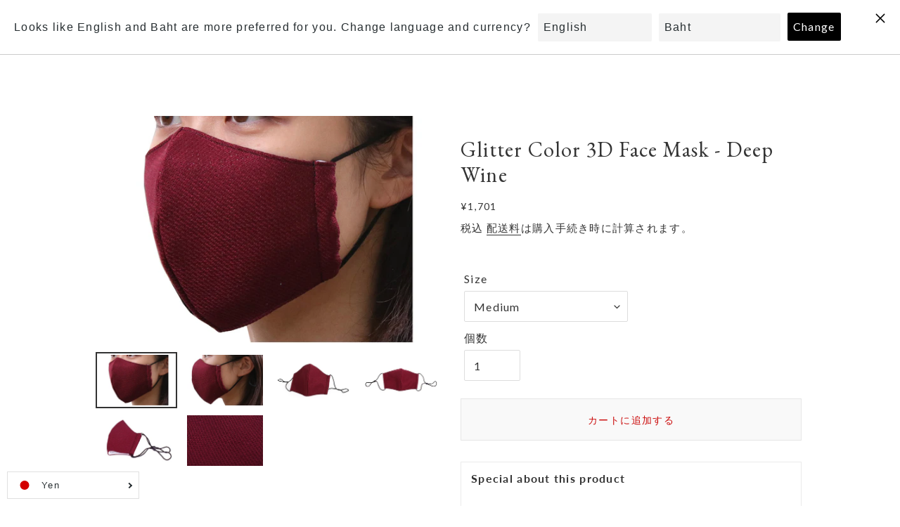

--- FILE ---
content_type: text/html; charset=utf-8
request_url: https://kyotomaruhisa.com/products/glitter-color-face-mask-deep-wine
body_size: 36322
content:
<!doctype html>
<html class="no-js" lang="ja">
<head>


<!-- Google tag (gtag.js) -->
<script async src="https://www.googletagmanager.com/gtag/js?id=AW-310605966"></script>
<script>
  window.dataLayer = window.dataLayer || [];
  function gtag(){dataLayer.push(arguments);}
  gtag('js', new Date());

  gtag('config', 'AW-310605966');
</script>
  <meta charset="utf-8">
  <meta http-equiv="X-UA-Compatible" content="IE=edge,chrome=1">
  <meta name="viewport" content="width=device-width,initial-scale=1">
  <meta name="theme-color" content="#f9f9f9">

  <link rel="preconnect" href="https://cdn.shopify.com" crossorigin>
  <link rel="preconnect" href="https://fonts.shopifycdn.com" crossorigin>
  <link rel="preconnect" href="https://monorail-edge.shopifysvc.com"><link rel="preload" href="//kyotomaruhisa.com/cdn/shop/t/1/assets/theme.css?v=167669573460004828041669226138" as="style">
  <link rel="preload" as="font" href="" type="font/woff2" crossorigin>
  <link rel="preload" as="font" href="//kyotomaruhisa.com/cdn/fonts/lato/lato_n4.c3b93d431f0091c8be23185e15c9d1fee1e971c5.woff2" type="font/woff2" crossorigin>
  <link rel="preload" as="font" href="//kyotomaruhisa.com/cdn/fonts/lato/lato_n7.900f219bc7337bc57a7a2151983f0a4a4d9d5dcf.woff2" type="font/woff2" crossorigin>
  <link rel="preload" href="//kyotomaruhisa.com/cdn/shop/t/1/assets/theme.js?v=182309688514527995131623665944" as="script">
  <link rel="preload" href="//kyotomaruhisa.com/cdn/shop/t/1/assets/lazysizes.js?v=63098554868324070131615775617" as="script"><link rel="canonical" href="https://kyotomaruhisa.com/products/glitter-color-face-mask-deep-wine"><title>Glitter Color 3D Face Mask - Deep Wine
&ndash; Kyoto Maruhisa</title><meta name="description" content="Special about this product Washable beauty face mask suitable from daily scenes to special occasions such as parties, ceremonies, weddings, etc. The mask material on bleach cotton lining includes antibacterial and moisturizing effects supporting your stylish and comfortable look.Handcrafted in Japan."><!-- /snippets/social-meta-tags.liquid -->


<meta property="og:site_name" content="Kyoto Maruhisa">
<meta property="og:url" content="https://kyotomaruhisa.com/products/glitter-color-face-mask-deep-wine">
<meta property="og:title" content="Glitter Color 3D Face Mask - Deep Wine">
<meta property="og:type" content="product">
<meta property="og:description" content="Special about this product Washable beauty face mask suitable from daily scenes to special occasions such as parties, ceremonies, weddings, etc. The mask material on bleach cotton lining includes antibacterial and moisturizing effects supporting your stylish and comfortable look.Handcrafted in Japan."><meta property="og:image" content="http://kyotomaruhisa.com/cdn/shop/products/20037017no01021.jpg?v=1617858131">
  <meta property="og:image:secure_url" content="https://kyotomaruhisa.com/cdn/shop/products/20037017no01021.jpg?v=1617858131">
  <meta property="og:image:width" content="1620">
  <meta property="og:image:height" content="1080">
  <meta property="og:price:amount" content="1,701">
  <meta property="og:price:currency" content="JPY">



  <meta name="twitter:site" content="@Maruhisa_japan">

<meta name="twitter:card" content="summary_large_image">
<meta name="twitter:title" content="Glitter Color 3D Face Mask - Deep Wine">
<meta name="twitter:description" content="Special about this product Washable beauty face mask suitable from daily scenes to special occasions such as parties, ceremonies, weddings, etc. The mask material on bleach cotton lining includes antibacterial and moisturizing effects supporting your stylish and comfortable look.Handcrafted in Japan.">

  
<style data-shopify>
:root {
    --color-text: #333333;
    --color-text-rgb: 51, 51, 51;
    --color-body-text: #333333;
    --color-sale-text: #cb0c0c;
    --color-small-button-text-border: #cb0c0c;
    --color-text-field: #ffffff;
    --color-text-field-text: #333333;
    --color-text-field-text-rgb: 51, 51, 51;

    --color-btn-primary: #f9f9f9;
    --color-btn-primary-darker: #e0e0e0;
    --color-btn-primary-text: #dddddd;

    --color-blankstate: rgba(51, 51, 51, 0.35);
    --color-blankstate-border: rgba(51, 51, 51, 0.2);
    --color-blankstate-background: rgba(51, 51, 51, 0.1);

    --color-text-focus:#595959;
    --color-overlay-text-focus:#e6e6e6;
    --color-btn-primary-focus:#e0e0e0;
    --color-btn-social-focus:#d2d2d2;
    --color-small-button-text-border-focus:#9b0909;
    --predictive-search-focus:#f2f2f2;

    --color-body: #ffffff;
    --color-bg: #ffffff;
    --color-bg-rgb: 255, 255, 255;
    --color-bg-alt: rgba(51, 51, 51, 0.05);
    --color-bg-currency-selector: rgba(51, 51, 51, 0.2);

    --color-overlay-title-text: #ffffff;
    --color-image-overlay: #333333;
    --color-image-overlay-rgb: 51, 51, 51;--opacity-image-overlay: 0.3;--hover-overlay-opacity: 0.7;

    --color-border: #ebebeb;
    --color-border-form: #dddddd;
    --color-border-form-darker: #c4c4c4;

    --svg-select-icon: url(//kyotomaruhisa.com/cdn/shop/t/1/assets/ico-select.svg?v=171754465546362656271623139383);
    --slick-img-url: url(//kyotomaruhisa.com/cdn/shop/t/1/assets/ajax-loader.gif?v=41356863302472015721615775615);

    --font-weight-body--bold: 700;
    --font-weight-body--bolder: 700;

    --font-stack-header: Garamond, Baskerville, Caslon, serif;
    --font-style-header: normal;
    --font-weight-header: 400;

    --font-stack-body: Lato, sans-serif;
    --font-style-body: normal;
    --font-weight-body: 400;

    --font-size-header: 26;

    --font-size-base: 15;

    --font-h1-desktop: 35;
    --font-h1-mobile: 32;
    --font-h2-desktop: 20;
    --font-h2-mobile: 18;
    --font-h3-mobile: 20;
    --font-h4-desktop: 17;
    --font-h4-mobile: 15;
    --font-h5-desktop: 15;
    --font-h5-mobile: 13;
    --font-h6-desktop: 14;
    --font-h6-mobile: 12;

    --font-mega-title-large-desktop: 65;

    --font-rich-text-large: 17;
    --font-rich-text-small: 13;

    
--color-video-bg: #f2f2f2;

    
    --global-color-image-loader-primary: rgba(51, 51, 51, 0.06);
    --global-color-image-loader-secondary: rgba(51, 51, 51, 0.12);
  }
</style>


  <style>*,::after,::before{box-sizing:border-box}body{margin:0}body,html{background-color:var(--color-body)}body,button{font-size:calc(var(--font-size-base) * 1px);font-family:var(--font-stack-body);font-style:var(--font-style-body);font-weight:var(--font-weight-body);color:var(--color-text);line-height:1.5}body,button{-webkit-font-smoothing:antialiased;-webkit-text-size-adjust:100%}.border-bottom{border-bottom:1px solid var(--color-border)}.btn--link{background-color:transparent;border:0;margin:0;color:var(--color-text);text-align:left}.text-right{text-align:right}.icon{display:inline-block;width:20px;height:20px;vertical-align:middle;fill:currentColor}.icon__fallback-text,.visually-hidden{position:absolute!important;overflow:hidden;clip:rect(0 0 0 0);height:1px;width:1px;margin:-1px;padding:0;border:0}svg.icon:not(.icon--full-color) circle,svg.icon:not(.icon--full-color) ellipse,svg.icon:not(.icon--full-color) g,svg.icon:not(.icon--full-color) line,svg.icon:not(.icon--full-color) path,svg.icon:not(.icon--full-color) polygon,svg.icon:not(.icon--full-color) polyline,svg.icon:not(.icon--full-color) rect,symbol.icon:not(.icon--full-color) circle,symbol.icon:not(.icon--full-color) ellipse,symbol.icon:not(.icon--full-color) g,symbol.icon:not(.icon--full-color) line,symbol.icon:not(.icon--full-color) path,symbol.icon:not(.icon--full-color) polygon,symbol.icon:not(.icon--full-color) polyline,symbol.icon:not(.icon--full-color) rect{fill:inherit;stroke:inherit}li{list-style:none}.list--inline{padding:0;margin:0}.list--inline>li{display:inline-block;margin-bottom:0;vertical-align:middle}a{color:var(--color-text);text-decoration:none}.h1,.h2,h1,h2{margin:0 0 17.5px;font-family:var(--font-stack-header);font-style:var(--font-style-header);font-weight:var(--font-weight-header);line-height:1.2;overflow-wrap:break-word;word-wrap:break-word}.h1 a,.h2 a,h1 a,h2 a{color:inherit;text-decoration:none;font-weight:inherit}.h1,h1{font-size:calc(((var(--font-h1-desktop))/ (var(--font-size-base))) * 1em);text-transform:none;letter-spacing:0}@media only screen and (max-width:749px){.h1,h1{font-size:calc(((var(--font-h1-mobile))/ (var(--font-size-base))) * 1em)}}.h2,h2{font-size:calc(((var(--font-h2-desktop))/ (var(--font-size-base))) * 1em);text-transform:uppercase;letter-spacing:.1em}@media only screen and (max-width:749px){.h2,h2{font-size:calc(((var(--font-h2-mobile))/ (var(--font-size-base))) * 1em)}}p{color:var(--color-body-text);margin:0 0 19.44444px}@media only screen and (max-width:749px){p{font-size:calc(((var(--font-size-base) - 1)/ (var(--font-size-base))) * 1em)}}p:last-child{margin-bottom:0}@media only screen and (max-width:749px){.small--hide{display:none!important}}.grid{list-style:none;margin:0;padding:0;margin-left:-30px}.grid::after{content:'';display:table;clear:both}@media only screen and (max-width:749px){.grid{margin-left:-22px}}.grid::after{content:'';display:table;clear:both}.grid--no-gutters{margin-left:0}.grid--no-gutters .grid__item{padding-left:0}.grid--table{display:table;table-layout:fixed;width:100%}.grid--table>.grid__item{float:none;display:table-cell;vertical-align:middle}.grid__item{float:left;padding-left:30px;width:100%}@media only screen and (max-width:749px){.grid__item{padding-left:22px}}.grid__item[class*="--push"]{position:relative}@media only screen and (min-width:750px){.medium-up--one-quarter{width:25%}.medium-up--push-one-third{width:33.33%}.medium-up--one-half{width:50%}.medium-up--push-one-third{left:33.33%;position:relative}}.site-header{position:relative;background-color:var(--color-body)}@media only screen and (max-width:749px){.site-header{border-bottom:1px solid var(--color-border)}}@media only screen and (min-width:750px){.site-header{padding:0 55px}.site-header.logo--center{padding-top:30px}}.site-header__logo{margin:15px 0}.logo-align--center .site-header__logo{text-align:center;margin:0 auto}@media only screen and (max-width:749px){.logo-align--center .site-header__logo{text-align:left;margin:15px 0}}@media only screen and (max-width:749px){.site-header__logo{padding-left:22px;text-align:left}.site-header__logo img{margin:0}}.site-header__logo-link{display:inline-block;word-break:break-word}@media only screen and (min-width:750px){.logo-align--center .site-header__logo-link{margin:0 auto}}.site-header__logo-image{display:block}@media only screen and (min-width:750px){.site-header__logo-image{margin:0 auto}}.site-header__logo-image img{width:100%}.site-header__logo-image--centered img{margin:0 auto}.site-header__logo img{display:block}.site-header__icons{position:relative;white-space:nowrap}@media only screen and (max-width:749px){.site-header__icons{width:auto;padding-right:13px}.site-header__icons .btn--link,.site-header__icons .site-header__cart{font-size:calc(((var(--font-size-base))/ (var(--font-size-base))) * 1em)}}.site-header__icons-wrapper{position:relative;display:-webkit-flex;display:-ms-flexbox;display:flex;width:100%;-ms-flex-align:center;-webkit-align-items:center;-moz-align-items:center;-ms-align-items:center;-o-align-items:center;align-items:center;-webkit-justify-content:flex-end;-ms-justify-content:flex-end;justify-content:flex-end}.site-header__account,.site-header__cart,.site-header__search{position:relative}.site-header__search.site-header__icon{display:none}@media only screen and (min-width:1400px){.site-header__search.site-header__icon{display:block}}.site-header__search-toggle{display:block}@media only screen and (min-width:750px){.site-header__account,.site-header__cart{padding:10px 11px}}.site-header__cart-title,.site-header__search-title{position:absolute!important;overflow:hidden;clip:rect(0 0 0 0);height:1px;width:1px;margin:-1px;padding:0;border:0;display:block;vertical-align:middle}.site-header__cart-title{margin-right:3px}.site-header__cart-count{display:flex;align-items:center;justify-content:center;position:absolute;right:.4rem;top:.2rem;font-weight:700;background-color:var(--color-btn-primary);color:var(--color-btn-primary-text);border-radius:50%;min-width:1em;height:1em}.site-header__cart-count span{font-family:HelveticaNeue,"Helvetica Neue",Helvetica,Arial,sans-serif;font-size:calc(11em / 16);line-height:1}@media only screen and (max-width:749px){.site-header__cart-count{top:calc(7em / 16);right:0;border-radius:50%;min-width:calc(19em / 16);height:calc(19em / 16)}}@media only screen and (max-width:749px){.site-header__cart-count span{padding:.25em calc(6em / 16);font-size:12px}}.site-header__menu{display:none}@media only screen and (max-width:749px){.site-header__icon{display:inline-block;vertical-align:middle;padding:10px 11px;margin:0}}@media only screen and (min-width:750px){.site-header__icon .icon-search{margin-right:3px}}.announcement-bar{z-index:10;position:relative;text-align:center;border-bottom:1px solid transparent;padding:2px}.announcement-bar__link{display:block}.announcement-bar__message{display:block;padding:11px 22px;font-size:calc(((16)/ (var(--font-size-base))) * 1em);font-weight:var(--font-weight-header)}@media only screen and (min-width:750px){.announcement-bar__message{padding-left:55px;padding-right:55px}}.site-nav{position:relative;padding:0;text-align:center;margin:25px 0}.site-nav a{padding:3px 10px}.site-nav__link{display:block;white-space:nowrap}.site-nav--centered .site-nav__link{padding-top:0}.site-nav__link .icon-chevron-down{width:calc(8em / 16);height:calc(8em / 16);margin-left:.5rem}.site-nav__label{border-bottom:1px solid transparent}.site-nav__link--active .site-nav__label{border-bottom-color:var(--color-text)}.site-nav__link--button{border:none;background-color:transparent;padding:3px 10px}.site-header__mobile-nav{z-index:11;position:relative;background-color:var(--color-body)}@media only screen and (max-width:749px){.site-header__mobile-nav{display:-webkit-flex;display:-ms-flexbox;display:flex;width:100%;-ms-flex-align:center;-webkit-align-items:center;-moz-align-items:center;-ms-align-items:center;-o-align-items:center;align-items:center}}.mobile-nav--open .icon-close{display:none}.main-content{opacity:0}.main-content .shopify-section{display:none}.main-content .shopify-section:first-child{display:inherit}.critical-hidden{display:none}</style>

  <script>
    window.performance.mark('debut:theme_stylesheet_loaded.start');

    function onLoadStylesheet() {
      performance.mark('debut:theme_stylesheet_loaded.end');
      performance.measure('debut:theme_stylesheet_loaded', 'debut:theme_stylesheet_loaded.start', 'debut:theme_stylesheet_loaded.end');

      var url = "//kyotomaruhisa.com/cdn/shop/t/1/assets/theme.css?v=167669573460004828041669226138";
      var link = document.querySelector('link[href="' + url + '"]');
      link.loaded = true;
      link.dispatchEvent(new Event('load'));
    }
  </script>

  <link rel="stylesheet" href="//kyotomaruhisa.com/cdn/shop/t/1/assets/theme.css?v=167669573460004828041669226138" type="text/css" media="print" onload="this.media='all';onLoadStylesheet()">

  <style>
    
    @font-face {
  font-family: Lato;
  font-weight: 400;
  font-style: normal;
  font-display: swap;
  src: url("//kyotomaruhisa.com/cdn/fonts/lato/lato_n4.c3b93d431f0091c8be23185e15c9d1fee1e971c5.woff2") format("woff2"),
       url("//kyotomaruhisa.com/cdn/fonts/lato/lato_n4.d5c00c781efb195594fd2fd4ad04f7882949e327.woff") format("woff");
}

    @font-face {
  font-family: Lato;
  font-weight: 700;
  font-style: normal;
  font-display: swap;
  src: url("//kyotomaruhisa.com/cdn/fonts/lato/lato_n7.900f219bc7337bc57a7a2151983f0a4a4d9d5dcf.woff2") format("woff2"),
       url("//kyotomaruhisa.com/cdn/fonts/lato/lato_n7.a55c60751adcc35be7c4f8a0313f9698598612ee.woff") format("woff");
}

    @font-face {
  font-family: Lato;
  font-weight: 700;
  font-style: normal;
  font-display: swap;
  src: url("//kyotomaruhisa.com/cdn/fonts/lato/lato_n7.900f219bc7337bc57a7a2151983f0a4a4d9d5dcf.woff2") format("woff2"),
       url("//kyotomaruhisa.com/cdn/fonts/lato/lato_n7.a55c60751adcc35be7c4f8a0313f9698598612ee.woff") format("woff");
}

    @font-face {
  font-family: Lato;
  font-weight: 400;
  font-style: italic;
  font-display: swap;
  src: url("//kyotomaruhisa.com/cdn/fonts/lato/lato_i4.09c847adc47c2fefc3368f2e241a3712168bc4b6.woff2") format("woff2"),
       url("//kyotomaruhisa.com/cdn/fonts/lato/lato_i4.3c7d9eb6c1b0a2bf62d892c3ee4582b016d0f30c.woff") format("woff");
}

    @font-face {
  font-family: Lato;
  font-weight: 700;
  font-style: italic;
  font-display: swap;
  src: url("//kyotomaruhisa.com/cdn/fonts/lato/lato_i7.16ba75868b37083a879b8dd9f2be44e067dfbf92.woff2") format("woff2"),
       url("//kyotomaruhisa.com/cdn/fonts/lato/lato_i7.4c07c2b3b7e64ab516aa2f2081d2bb0366b9dce8.woff") format("woff");
}

  </style>

  <script>
    var theme = {
      breakpoints: {
        medium: 750,
        large: 990,
        widescreen: 1400
      },
      strings: {
        addToCart: "カートに追加する",
        soldOut: "売り切れ",
        unavailable: "お取り扱いできません",
        regularPrice: "通常価格",
        salePrice: "販売価格",
        sale: "セール",
        fromLowestPrice: "[price]から",
        vendor: "販売元",
        showMore: "さらに表示する",
        showLess: "表示を減らす",
        searchFor: "検索する",
        addressError: "住所を調べる際にエラーが発生しました",
        addressNoResults: "その住所は見つかりませんでした",
        addressQueryLimit: "Google APIの使用量の制限を超えました。\u003ca href=\"https:\/\/developers.google.com\/maps\/premium\/usage-limits\"\u003eプレミアムプラン\u003c\/a\u003eへのアップグレードをご検討ください。",
        authError: "あなたのGoogle Mapsのアカウント認証で問題が発生しました。",
        newWindow: "新しいウィンドウで開く",
        external: "外部のウェブサイトに移動します。",
        newWindowExternal: "外部のウェブサイトを新しいウィンドウで開く",
        removeLabel: "[product] を削除する",
        update: "アップデート",
        quantity: "数量",
        discountedTotal: "ディスカウント合計",
        regularTotal: "通常合計",
        priceColumn: "ディスカウントの詳細については価格列を参照してください。",
        quantityMinimumMessage: "数量は1以上でなければなりません",
        cartError: "お客様のカートをアップデートするときにエラーが発生しました。再度お試しください。",
        removedItemMessage: "カートから \u003cspan class=\"cart__removed-product-details\"\u003e([quantity]) 個の[link]\u003c\/span\u003eが消去されました。",
        unitPrice: "単価",
        unitPriceSeparator: "あたり",
        oneCartCount: "1個のアイテム",
        otherCartCount: "[count]個のアイテム",
        quantityLabel: "数量: [count]",
        products: "商品",
        loading: "読み込んでいます",
        number_of_results: "[result_number]\/[results_count]",
        number_of_results_found: "[results_count]件の結果が見つかりました",
        one_result_found: "1件の結果が見つかりました"
      },
      moneyFormat: "¥{{amount_no_decimals}}",
      moneyFormatWithCurrency: "¥{{amount_no_decimals}} JPY",
      settings: {
        predictiveSearchEnabled: true,
        predictiveSearchShowPrice: false,
        predictiveSearchShowVendor: false
      },
      stylesheet: "//kyotomaruhisa.com/cdn/shop/t/1/assets/theme.css?v=167669573460004828041669226138"
    }

    document.documentElement.className = document.documentElement.className.replace('no-js', 'js');
  </script><script src="//kyotomaruhisa.com/cdn/shop/t/1/assets/theme.js?v=182309688514527995131623665944" defer="defer"></script>
  <script src="//kyotomaruhisa.com/cdn/shop/t/1/assets/lazysizes.js?v=63098554868324070131615775617" async="async"></script>

  <script type="text/javascript">
    if (window.MSInputMethodContext && document.documentMode) {
      var scripts = document.getElementsByTagName('script')[0];
      var polyfill = document.createElement("script");
      polyfill.defer = true;
      polyfill.src = "//kyotomaruhisa.com/cdn/shop/t/1/assets/ie11CustomProperties.min.js?v=146208399201472936201615775617";

      scripts.parentNode.insertBefore(polyfill, scripts);
    }
  </script>

  
  <style>.spf-filter-loading #gf-products > *:not(.spf-product--skeleton){visibility: hidden;}</style>
<script>
  document.getElementsByTagName('html')[0].classList.add('spf-filter-loading');
  window.addEventListener("globoFilterRenderCompleted",function(e){document.getElementsByTagName('html')[0].classList.remove('spf-filter-loading')})
  window.sortByRelevance = false;
  window.moneyFormat = "¥{{amount_no_decimals}}";
  window.GloboMoneyFormat = "¥{{amount_no_decimals}}";
  window.GloboMoneyWithCurrencyFormat = "¥{{amount_no_decimals}} JPY";
  window.filterPriceRate = 1;
  window.filterPriceAdjustment = 1;

  window.shopCurrency = "JPY";
  window.currentCurrency = "JPY";

  window.isMultiCurrency = true;
  window.assetsUrl = '//kyotomaruhisa.com/cdn/shop/t/1/assets/';
  window.filesUrl = '//kyotomaruhisa.com/cdn/shop/files/';
  var page_id = 0;
  var GloboFilterConfig = {
    api: {
      filterUrl: "https://filter-v1.globosoftware.net/filter",
      searchUrl: "https://filter-v1.globosoftware.net/search",
      url: "https://filter-v1.globosoftware.net",
    },
    shop: {
      name: "Kyoto Maruhisa",
      url: "https://kyotomaruhisa.com",
      domain: "maruhisa.myshopify.com",
      is_multicurrency: true,
      currency: "JPY",
      cur_currency: "JPY",
      cur_locale: "ja",
      locale: "ja",
      country_code: "JP",
      product_image: {width: 360, height: 504},
      no_image_url: "https://cdn.shopify.com/s/images/themes/product-1.png",
      themeStoreId: 796,
      swatches:  [],
      newUrlStruct: false,
      translation: {"default":{"search":{"suggestions":"Suggestions","collections":"Collections","pages":"Pages","product":"Product","products":"Products","view_all":"Search for","not_found":"Sorry, nothing found for"},"form":{"title":"Search Products","submit":"Search"},"filter":{"filter_by":"Filter By","clear_all":"Clear All","view":"View","clear":"Clear","in_stock":"In Stock","out_of_stock":"Out of Stock","ready_to_ship":"Ready to ship","search":"Search options"},"sort":{"sort_by":"Sort By","manually":"Featured","availability_in_stock_first":"Availability","relevance":"Relevance","best_selling":"Best Selling","alphabetically_a_z":"Alphabetically, A-Z","alphabetically_z_a":"Alphabetically, Z-A","price_low_to_high":"Price, low to high","price_high_to_low":"Price, high to low","date_new_to_old":"Date, new to old","date_old_to_new":"Date, old to new","sale_off":"% Sale off"},"product":{"add_to_cart":"Add to cart","unavailable":"Unavailable","sold_out":"Sold out","sale":"Sale","load_more":"Load more","limit":"Show","search":"Search products","no_results":"Sorry, there are no products in this collection"}}},
      redirects: null,
      images: [],
      settings: {"color_text":"#333333","color_body_text":"#333333","color_sale_text":"#cb0c0c","color_button":"#f9f9f9","color_button_text":"#dddddd","color_small_button_text_border":"#cb0c0c","color_text_field_text":"#333333","color_text_field_border":"#dddddd","color_text_field":"#ffffff","color_image_overlay_text":"#ffffff","color_image_overlay":"#333333","image_overlay_opacity":30,"color_borders":"#ebebeb","color_body_bg":"#ffffff","type_header_font":{"error":"json not allowed for this object"},"type_header_base_size":26,"type_base_font":{"error":"json not allowed for this object"},"type_base_size":15,"predictive_search_enabled":true,"predictive_search_show_vendor":false,"predictive_search_show_price":false,"share_facebook":true,"share_twitter":true,"share_pinterest":true,"social_twitter_link":"https:\/\/twitter.com\/Maruhisa_japan","social_facebook_link":"https:\/\/www.facebook.com\/kimono.inc","social_pinterest_link":"","social_instagram_link":"https:\/\/www.instagram.com\/maruhisa_japan\/","social_tumblr_link":"","social_snapchat_link":"","social_youtube_link":"https:\/\/www.youtube.com\/channel\/UCjhNC_DuVaU3hrXJSfyxK-g\/featured","social_vimeo_link":"","enable_ajax":true,"checkout_logo_image":"\/\/kyotomaruhisa.com\/cdn\/shop\/files\/logo_bk.png?v=1623239352","checkout_logo_position":"left","checkout_logo_size":"medium","checkout_body_background_color":"#fff","checkout_input_background_color_mode":"white","checkout_sidebar_background_color":"#f9f9f9","checkout_heading_font":"Garamond, Baskerville, 'Baskerville Old Face', 'Hoefler Text', 'Times New Roman'","checkout_body_font":"Lato","checkout_accent_color":"#aaaaaa","checkout_button_color":"#333333","checkout_error_color":"#e22120","customer_layout":"customer_area"},
      home_filter: false,
      page: "product",
      layout: "app"
    },
    taxes: null,
    special_countries: null,
    adjustments: null,

    year_make_model: {
      id: null
    },
    filter: {
      id: {"default":26191}[page_id] || {"default":26191}['default'] || 0,
      layout: 1,
      showCount: 1,
      isLoadMore: 0,
      filter_on_search_page: true
    },
    search:{
      enable: true,
      zero_character_suggestion: false,
      layout: 1,
    },
    collection: {
      id:0,
      handle:'',
      sort: 'best-selling',
      tags: null,
      vendor: null,
      type: null,
      term: null,
      limit: 32,
      products_count: 0,
      excludeTags: null
    },
    customer: false,
    selector: {
      sortBy: '#SortBy',
      pagination: '.pagination, #gf_pagination_wrap',
      products: '.grid--view-items, .list-view-items'
    }
  };

</script>
<script defer src="//kyotomaruhisa.com/cdn/shop/t/1/assets/v5.globo.filter.lib.js?v=182555854674972054291642143186"></script>

<link rel="preload stylesheet" href="//kyotomaruhisa.com/cdn/shop/t/1/assets/v5.globo.search.css?v=100816588894824515861633676398" as="style">



  <script>
    window.addEventListener('globoFilterCloseSearchCompleted', function () {
      if( theme && theme.SearchDrawer && typeof theme.SearchDrawer.close == "function" ){
        theme.SearchDrawer.close();
      }
    });
  </script>

<script>window.performance && window.performance.mark && window.performance.mark('shopify.content_for_header.start');</script><meta name="facebook-domain-verification" content="kcwhu1362kd078hn6c4nkk4tqot2li">
<meta id="shopify-digital-wallet" name="shopify-digital-wallet" content="/55413670063/digital_wallets/dialog">
<meta name="shopify-checkout-api-token" content="649501e0816fe407e27336b9cc679a38">
<link rel="alternate" hreflang="x-default" href="https://kyotomaruhisa.com/products/glitter-color-face-mask-deep-wine">
<link rel="alternate" hreflang="ja" href="https://kyotomaruhisa.com/products/glitter-color-face-mask-deep-wine">
<link rel="alternate" hreflang="en" href="https://kyotomaruhisa.com/en/products/glitter-color-face-mask-deep-wine">
<link rel="alternate" hreflang="zh-Hant" href="https://kyotomaruhisa.com/zh/products/glitter-color-face-mask-deep-wine">
<link rel="alternate" hreflang="zh-Hant-TW" href="https://kyotomaruhisa.com/zh-tw/products/glitter-color-face-mask-deep-wine">
<link rel="alternate" hreflang="zh-Hant-CN" href="https://kyotomaruhisa.com/zh/products/glitter-color-face-mask-deep-wine">
<link rel="alternate" hreflang="zh-Hant-FR" href="https://kyotomaruhisa.com/zh/products/glitter-color-face-mask-deep-wine">
<link rel="alternate" hreflang="zh-Hant-GB" href="https://kyotomaruhisa.com/zh/products/glitter-color-face-mask-deep-wine">
<link rel="alternate" hreflang="zh-Hant-IT" href="https://kyotomaruhisa.com/zh/products/glitter-color-face-mask-deep-wine">
<link rel="alternate" hreflang="zh-Hant-JP" href="https://kyotomaruhisa.com/zh/products/glitter-color-face-mask-deep-wine">
<link rel="alternate" hreflang="zh-Hant-TH" href="https://kyotomaruhisa.com/zh/products/glitter-color-face-mask-deep-wine">
<link rel="alternate" hreflang="zh-Hant-US" href="https://kyotomaruhisa.com/zh/products/glitter-color-face-mask-deep-wine">
<link rel="alternate" type="application/json+oembed" href="https://kyotomaruhisa.com/products/glitter-color-face-mask-deep-wine.oembed">
<script async="async" src="/checkouts/internal/preloads.js?locale=ja-JP"></script>
<link rel="preconnect" href="https://shop.app" crossorigin="anonymous">
<script async="async" src="https://shop.app/checkouts/internal/preloads.js?locale=ja-JP&shop_id=55413670063" crossorigin="anonymous"></script>
<script id="apple-pay-shop-capabilities" type="application/json">{"shopId":55413670063,"countryCode":"JP","currencyCode":"JPY","merchantCapabilities":["supports3DS"],"merchantId":"gid:\/\/shopify\/Shop\/55413670063","merchantName":"Kyoto Maruhisa","requiredBillingContactFields":["postalAddress","email","phone"],"requiredShippingContactFields":["postalAddress","email","phone"],"shippingType":"shipping","supportedNetworks":["visa","masterCard","amex","jcb","discover"],"total":{"type":"pending","label":"Kyoto Maruhisa","amount":"1.00"},"shopifyPaymentsEnabled":true,"supportsSubscriptions":true}</script>
<script id="shopify-features" type="application/json">{"accessToken":"649501e0816fe407e27336b9cc679a38","betas":["rich-media-storefront-analytics"],"domain":"kyotomaruhisa.com","predictiveSearch":false,"shopId":55413670063,"locale":"ja"}</script>
<script>var Shopify = Shopify || {};
Shopify.shop = "maruhisa.myshopify.com";
Shopify.locale = "ja";
Shopify.currency = {"active":"JPY","rate":"1.0"};
Shopify.country = "JP";
Shopify.theme = {"name":"Debut","id":120857100463,"schema_name":"Debut","schema_version":"17.10.0","theme_store_id":796,"role":"main"};
Shopify.theme.handle = "null";
Shopify.theme.style = {"id":null,"handle":null};
Shopify.cdnHost = "kyotomaruhisa.com/cdn";
Shopify.routes = Shopify.routes || {};
Shopify.routes.root = "/";</script>
<script type="module">!function(o){(o.Shopify=o.Shopify||{}).modules=!0}(window);</script>
<script>!function(o){function n(){var o=[];function n(){o.push(Array.prototype.slice.apply(arguments))}return n.q=o,n}var t=o.Shopify=o.Shopify||{};t.loadFeatures=n(),t.autoloadFeatures=n()}(window);</script>
<script>
  window.ShopifyPay = window.ShopifyPay || {};
  window.ShopifyPay.apiHost = "shop.app\/pay";
  window.ShopifyPay.redirectState = null;
</script>
<script id="shop-js-analytics" type="application/json">{"pageType":"product"}</script>
<script defer="defer" async type="module" src="//kyotomaruhisa.com/cdn/shopifycloud/shop-js/modules/v2/client.init-shop-cart-sync_0MstufBG.ja.esm.js"></script>
<script defer="defer" async type="module" src="//kyotomaruhisa.com/cdn/shopifycloud/shop-js/modules/v2/chunk.common_jll-23Z1.esm.js"></script>
<script defer="defer" async type="module" src="//kyotomaruhisa.com/cdn/shopifycloud/shop-js/modules/v2/chunk.modal_HXih6-AF.esm.js"></script>
<script type="module">
  await import("//kyotomaruhisa.com/cdn/shopifycloud/shop-js/modules/v2/client.init-shop-cart-sync_0MstufBG.ja.esm.js");
await import("//kyotomaruhisa.com/cdn/shopifycloud/shop-js/modules/v2/chunk.common_jll-23Z1.esm.js");
await import("//kyotomaruhisa.com/cdn/shopifycloud/shop-js/modules/v2/chunk.modal_HXih6-AF.esm.js");

  window.Shopify.SignInWithShop?.initShopCartSync?.({"fedCMEnabled":true,"windoidEnabled":true});

</script>
<script>
  window.Shopify = window.Shopify || {};
  if (!window.Shopify.featureAssets) window.Shopify.featureAssets = {};
  window.Shopify.featureAssets['shop-js'] = {"shop-cart-sync":["modules/v2/client.shop-cart-sync_DN7iwvRY.ja.esm.js","modules/v2/chunk.common_jll-23Z1.esm.js","modules/v2/chunk.modal_HXih6-AF.esm.js"],"init-fed-cm":["modules/v2/client.init-fed-cm_DmZOWWut.ja.esm.js","modules/v2/chunk.common_jll-23Z1.esm.js","modules/v2/chunk.modal_HXih6-AF.esm.js"],"shop-cash-offers":["modules/v2/client.shop-cash-offers_HFfvn_Gz.ja.esm.js","modules/v2/chunk.common_jll-23Z1.esm.js","modules/v2/chunk.modal_HXih6-AF.esm.js"],"shop-login-button":["modules/v2/client.shop-login-button_BVN3pvk0.ja.esm.js","modules/v2/chunk.common_jll-23Z1.esm.js","modules/v2/chunk.modal_HXih6-AF.esm.js"],"pay-button":["modules/v2/client.pay-button_CyS_4GVi.ja.esm.js","modules/v2/chunk.common_jll-23Z1.esm.js","modules/v2/chunk.modal_HXih6-AF.esm.js"],"shop-button":["modules/v2/client.shop-button_zh22db91.ja.esm.js","modules/v2/chunk.common_jll-23Z1.esm.js","modules/v2/chunk.modal_HXih6-AF.esm.js"],"avatar":["modules/v2/client.avatar_BTnouDA3.ja.esm.js"],"init-windoid":["modules/v2/client.init-windoid_BlVJIuJ5.ja.esm.js","modules/v2/chunk.common_jll-23Z1.esm.js","modules/v2/chunk.modal_HXih6-AF.esm.js"],"init-shop-for-new-customer-accounts":["modules/v2/client.init-shop-for-new-customer-accounts_BqzwtUK7.ja.esm.js","modules/v2/client.shop-login-button_BVN3pvk0.ja.esm.js","modules/v2/chunk.common_jll-23Z1.esm.js","modules/v2/chunk.modal_HXih6-AF.esm.js"],"init-shop-email-lookup-coordinator":["modules/v2/client.init-shop-email-lookup-coordinator_DKDv3hKi.ja.esm.js","modules/v2/chunk.common_jll-23Z1.esm.js","modules/v2/chunk.modal_HXih6-AF.esm.js"],"init-shop-cart-sync":["modules/v2/client.init-shop-cart-sync_0MstufBG.ja.esm.js","modules/v2/chunk.common_jll-23Z1.esm.js","modules/v2/chunk.modal_HXih6-AF.esm.js"],"shop-toast-manager":["modules/v2/client.shop-toast-manager_BkVvTGW3.ja.esm.js","modules/v2/chunk.common_jll-23Z1.esm.js","modules/v2/chunk.modal_HXih6-AF.esm.js"],"init-customer-accounts":["modules/v2/client.init-customer-accounts_CZbUHFPX.ja.esm.js","modules/v2/client.shop-login-button_BVN3pvk0.ja.esm.js","modules/v2/chunk.common_jll-23Z1.esm.js","modules/v2/chunk.modal_HXih6-AF.esm.js"],"init-customer-accounts-sign-up":["modules/v2/client.init-customer-accounts-sign-up_C0QA8nCd.ja.esm.js","modules/v2/client.shop-login-button_BVN3pvk0.ja.esm.js","modules/v2/chunk.common_jll-23Z1.esm.js","modules/v2/chunk.modal_HXih6-AF.esm.js"],"shop-follow-button":["modules/v2/client.shop-follow-button_CSkbpFfm.ja.esm.js","modules/v2/chunk.common_jll-23Z1.esm.js","modules/v2/chunk.modal_HXih6-AF.esm.js"],"checkout-modal":["modules/v2/client.checkout-modal_rYdHFJTE.ja.esm.js","modules/v2/chunk.common_jll-23Z1.esm.js","modules/v2/chunk.modal_HXih6-AF.esm.js"],"shop-login":["modules/v2/client.shop-login_DeXIozZF.ja.esm.js","modules/v2/chunk.common_jll-23Z1.esm.js","modules/v2/chunk.modal_HXih6-AF.esm.js"],"lead-capture":["modules/v2/client.lead-capture_DGEoeVgo.ja.esm.js","modules/v2/chunk.common_jll-23Z1.esm.js","modules/v2/chunk.modal_HXih6-AF.esm.js"],"payment-terms":["modules/v2/client.payment-terms_BXPcfuME.ja.esm.js","modules/v2/chunk.common_jll-23Z1.esm.js","modules/v2/chunk.modal_HXih6-AF.esm.js"]};
</script>
<script>(function() {
  var isLoaded = false;
  function asyncLoad() {
    if (isLoaded) return;
    isLoaded = true;
    var urls = ["https:\/\/favorites-wishlist-cdn.shopstorm.com\/assets\/wishl-d0b4b3a632caf51a9e605b83a161086c59adfaf1d66461769612dfe3d75c76fc.js?shop=maruhisa.myshopify.com","https:\/\/cdn.shopify.com\/s\/files\/1\/0554\/1367\/0063\/t\/1\/assets\/globo.filter.init.js?shop=maruhisa.myshopify.com","https:\/\/cdn.langshop.app\/buckets\/app\/libs\/storefront\/sdk.js?release=2.15.0+1631\u0026proxy_prefix=\/apps\/langshop\u0026shop=maruhisa.myshopify.com","\/\/backinstock.useamp.com\/widget\/38954_1767156504.js?category=bis\u0026v=6\u0026shop=maruhisa.myshopify.com"];
    for (var i = 0; i < urls.length; i++) {
      var s = document.createElement('script');
      s.type = 'text/javascript';
      s.async = true;
      s.src = urls[i];
      var x = document.getElementsByTagName('script')[0];
      x.parentNode.insertBefore(s, x);
    }
  };
  if(window.attachEvent) {
    window.attachEvent('onload', asyncLoad);
  } else {
    window.addEventListener('load', asyncLoad, false);
  }
})();</script>
<script id="__st">var __st={"a":55413670063,"offset":32400,"reqid":"522a1282-5775-4f99-83ea-dc662509a2ec-1769238124","pageurl":"kyotomaruhisa.com\/products\/glitter-color-face-mask-deep-wine","u":"ae80291b459b","p":"product","rtyp":"product","rid":6614518726831};</script>
<script>window.ShopifyPaypalV4VisibilityTracking = true;</script>
<script id="captcha-bootstrap">!function(){'use strict';const t='contact',e='account',n='new_comment',o=[[t,t],['blogs',n],['comments',n],[t,'customer']],c=[[e,'customer_login'],[e,'guest_login'],[e,'recover_customer_password'],[e,'create_customer']],r=t=>t.map((([t,e])=>`form[action*='/${t}']:not([data-nocaptcha='true']) input[name='form_type'][value='${e}']`)).join(','),a=t=>()=>t?[...document.querySelectorAll(t)].map((t=>t.form)):[];function s(){const t=[...o],e=r(t);return a(e)}const i='password',u='form_key',d=['recaptcha-v3-token','g-recaptcha-response','h-captcha-response',i],f=()=>{try{return window.sessionStorage}catch{return}},m='__shopify_v',_=t=>t.elements[u];function p(t,e,n=!1){try{const o=window.sessionStorage,c=JSON.parse(o.getItem(e)),{data:r}=function(t){const{data:e,action:n}=t;return t[m]||n?{data:e,action:n}:{data:t,action:n}}(c);for(const[e,n]of Object.entries(r))t.elements[e]&&(t.elements[e].value=n);n&&o.removeItem(e)}catch(o){console.error('form repopulation failed',{error:o})}}const l='form_type',E='cptcha';function T(t){t.dataset[E]=!0}const w=window,h=w.document,L='Shopify',v='ce_forms',y='captcha';let A=!1;((t,e)=>{const n=(g='f06e6c50-85a8-45c8-87d0-21a2b65856fe',I='https://cdn.shopify.com/shopifycloud/storefront-forms-hcaptcha/ce_storefront_forms_captcha_hcaptcha.v1.5.2.iife.js',D={infoText:'hCaptchaによる保護',privacyText:'プライバシー',termsText:'利用規約'},(t,e,n)=>{const o=w[L][v],c=o.bindForm;if(c)return c(t,g,e,D).then(n);var r;o.q.push([[t,g,e,D],n]),r=I,A||(h.body.append(Object.assign(h.createElement('script'),{id:'captcha-provider',async:!0,src:r})),A=!0)});var g,I,D;w[L]=w[L]||{},w[L][v]=w[L][v]||{},w[L][v].q=[],w[L][y]=w[L][y]||{},w[L][y].protect=function(t,e){n(t,void 0,e),T(t)},Object.freeze(w[L][y]),function(t,e,n,w,h,L){const[v,y,A,g]=function(t,e,n){const i=e?o:[],u=t?c:[],d=[...i,...u],f=r(d),m=r(i),_=r(d.filter((([t,e])=>n.includes(e))));return[a(f),a(m),a(_),s()]}(w,h,L),I=t=>{const e=t.target;return e instanceof HTMLFormElement?e:e&&e.form},D=t=>v().includes(t);t.addEventListener('submit',(t=>{const e=I(t);if(!e)return;const n=D(e)&&!e.dataset.hcaptchaBound&&!e.dataset.recaptchaBound,o=_(e),c=g().includes(e)&&(!o||!o.value);(n||c)&&t.preventDefault(),c&&!n&&(function(t){try{if(!f())return;!function(t){const e=f();if(!e)return;const n=_(t);if(!n)return;const o=n.value;o&&e.removeItem(o)}(t);const e=Array.from(Array(32),(()=>Math.random().toString(36)[2])).join('');!function(t,e){_(t)||t.append(Object.assign(document.createElement('input'),{type:'hidden',name:u})),t.elements[u].value=e}(t,e),function(t,e){const n=f();if(!n)return;const o=[...t.querySelectorAll(`input[type='${i}']`)].map((({name:t})=>t)),c=[...d,...o],r={};for(const[a,s]of new FormData(t).entries())c.includes(a)||(r[a]=s);n.setItem(e,JSON.stringify({[m]:1,action:t.action,data:r}))}(t,e)}catch(e){console.error('failed to persist form',e)}}(e),e.submit())}));const S=(t,e)=>{t&&!t.dataset[E]&&(n(t,e.some((e=>e===t))),T(t))};for(const o of['focusin','change'])t.addEventListener(o,(t=>{const e=I(t);D(e)&&S(e,y())}));const B=e.get('form_key'),M=e.get(l),P=B&&M;t.addEventListener('DOMContentLoaded',(()=>{const t=y();if(P)for(const e of t)e.elements[l].value===M&&p(e,B);[...new Set([...A(),...v().filter((t=>'true'===t.dataset.shopifyCaptcha))])].forEach((e=>S(e,t)))}))}(h,new URLSearchParams(w.location.search),n,t,e,['guest_login'])})(!0,!0)}();</script>
<script integrity="sha256-4kQ18oKyAcykRKYeNunJcIwy7WH5gtpwJnB7kiuLZ1E=" data-source-attribution="shopify.loadfeatures" defer="defer" src="//kyotomaruhisa.com/cdn/shopifycloud/storefront/assets/storefront/load_feature-a0a9edcb.js" crossorigin="anonymous"></script>
<script crossorigin="anonymous" defer="defer" src="//kyotomaruhisa.com/cdn/shopifycloud/storefront/assets/shopify_pay/storefront-65b4c6d7.js?v=20250812"></script>
<script data-source-attribution="shopify.dynamic_checkout.dynamic.init">var Shopify=Shopify||{};Shopify.PaymentButton=Shopify.PaymentButton||{isStorefrontPortableWallets:!0,init:function(){window.Shopify.PaymentButton.init=function(){};var t=document.createElement("script");t.src="https://kyotomaruhisa.com/cdn/shopifycloud/portable-wallets/latest/portable-wallets.ja.js",t.type="module",document.head.appendChild(t)}};
</script>
<script data-source-attribution="shopify.dynamic_checkout.buyer_consent">
  function portableWalletsHideBuyerConsent(e){var t=document.getElementById("shopify-buyer-consent"),n=document.getElementById("shopify-subscription-policy-button");t&&n&&(t.classList.add("hidden"),t.setAttribute("aria-hidden","true"),n.removeEventListener("click",e))}function portableWalletsShowBuyerConsent(e){var t=document.getElementById("shopify-buyer-consent"),n=document.getElementById("shopify-subscription-policy-button");t&&n&&(t.classList.remove("hidden"),t.removeAttribute("aria-hidden"),n.addEventListener("click",e))}window.Shopify?.PaymentButton&&(window.Shopify.PaymentButton.hideBuyerConsent=portableWalletsHideBuyerConsent,window.Shopify.PaymentButton.showBuyerConsent=portableWalletsShowBuyerConsent);
</script>
<script data-source-attribution="shopify.dynamic_checkout.cart.bootstrap">document.addEventListener("DOMContentLoaded",(function(){function t(){return document.querySelector("shopify-accelerated-checkout-cart, shopify-accelerated-checkout")}if(t())Shopify.PaymentButton.init();else{new MutationObserver((function(e,n){t()&&(Shopify.PaymentButton.init(),n.disconnect())})).observe(document.body,{childList:!0,subtree:!0})}}));
</script>
<link id="shopify-accelerated-checkout-styles" rel="stylesheet" media="screen" href="https://kyotomaruhisa.com/cdn/shopifycloud/portable-wallets/latest/accelerated-checkout-backwards-compat.css" crossorigin="anonymous">
<style id="shopify-accelerated-checkout-cart">
        #shopify-buyer-consent {
  margin-top: 1em;
  display: inline-block;
  width: 100%;
}

#shopify-buyer-consent.hidden {
  display: none;
}

#shopify-subscription-policy-button {
  background: none;
  border: none;
  padding: 0;
  text-decoration: underline;
  font-size: inherit;
  cursor: pointer;
}

#shopify-subscription-policy-button::before {
  box-shadow: none;
}

      </style>

<script>window.performance && window.performance.mark && window.performance.mark('shopify.content_for_header.end');</script>
  
  <!-- 追加ファイル /-->
  <link rel="preconnect" href="https://fonts.gstatic.com">
  <link href="https://fonts.googleapis.com/css2?family=EB+Garamond:wght@400;500&family=Lato&display=swap" rel="stylesheet">
  <link href="//kyotomaruhisa.com/cdn/shop/t/1/assets/original.scss.css?v=99493450426140140431664168379" rel="stylesheet" type="text/css" media="all" />
  <link href="//kyotomaruhisa.com/cdn/shop/t/1/assets/slick.css?v=98340474046176884051623636359" rel="stylesheet" type="text/css" media="all" />
  <link href="//kyotomaruhisa.com/cdn/shop/t/1/assets/slick-theme.css?v=111566387709569418871623636417" rel="stylesheet" type="text/css" media="all" />
  <script src="//kyotomaruhisa.com/cdn/shop/t/1/assets/jquery-3.5.1.min.js?v=133494139889153862371623136098"></script>
  <script src="//kyotomaruhisa.com/cdn/shop/t/1/assets/slick.min.js?v=71779134894361685811623636298" ></script>
  <script src="//kyotomaruhisa.com/cdn/shop/t/1/assets/original.js?v=129056852537331854501624250681" ></script>
  <!--/ 追加ファイル -->

  <!-- Meta Pixel Code -->
  <script>
    !function(f,b,e,v,n,t,s)
    {if(f.fbq)return;n=f.fbq=function(){n.callMethod?
    n.callMethod.apply(n,arguments):n.queue.push(arguments)};
    if(!f._fbq)f._fbq=n;n.push=n;n.loaded=!0;n.version='2.0';
    n.queue=[];t=b.createElement(e);t.async=!0;
    t.src=v;s=b.getElementsByTagName(e)[0];
    s.parentNode.insertBefore(t,s)}(window, document,'script',
    'https://connect.facebook.net/en_US/fbevents.js');
    fbq('init', '506149338103842');
    fbq('track', 'PageView');
  </script>
  <noscript><img height="1" width="1" style="display:none"
  src="https://www.facebook.com/tr?id=506149338103842&ev=PageView&noscript=1"
  /></noscript>
  <!-- End Meta Pixel Code -->  
  
<link href="//kyotomaruhisa.com/cdn/shop/t/1/assets/storeifyapps-formbuilder-styles.css?v=152793041783719793381669149131" rel="stylesheet" type="text/css" media="all" />
<meta name="facebook-domain-verification" content="tydef7n6nm4i6s03qpvn962xlmybkz" />
<link href="https://monorail-edge.shopifysvc.com" rel="dns-prefetch">
<script>(function(){if ("sendBeacon" in navigator && "performance" in window) {try {var session_token_from_headers = performance.getEntriesByType('navigation')[0].serverTiming.find(x => x.name == '_s').description;} catch {var session_token_from_headers = undefined;}var session_cookie_matches = document.cookie.match(/_shopify_s=([^;]*)/);var session_token_from_cookie = session_cookie_matches && session_cookie_matches.length === 2 ? session_cookie_matches[1] : "";var session_token = session_token_from_headers || session_token_from_cookie || "";function handle_abandonment_event(e) {var entries = performance.getEntries().filter(function(entry) {return /monorail-edge.shopifysvc.com/.test(entry.name);});if (!window.abandonment_tracked && entries.length === 0) {window.abandonment_tracked = true;var currentMs = Date.now();var navigation_start = performance.timing.navigationStart;var payload = {shop_id: 55413670063,url: window.location.href,navigation_start,duration: currentMs - navigation_start,session_token,page_type: "product"};window.navigator.sendBeacon("https://monorail-edge.shopifysvc.com/v1/produce", JSON.stringify({schema_id: "online_store_buyer_site_abandonment/1.1",payload: payload,metadata: {event_created_at_ms: currentMs,event_sent_at_ms: currentMs}}));}}window.addEventListener('pagehide', handle_abandonment_event);}}());</script>
<script id="web-pixels-manager-setup">(function e(e,d,r,n,o){if(void 0===o&&(o={}),!Boolean(null===(a=null===(i=window.Shopify)||void 0===i?void 0:i.analytics)||void 0===a?void 0:a.replayQueue)){var i,a;window.Shopify=window.Shopify||{};var t=window.Shopify;t.analytics=t.analytics||{};var s=t.analytics;s.replayQueue=[],s.publish=function(e,d,r){return s.replayQueue.push([e,d,r]),!0};try{self.performance.mark("wpm:start")}catch(e){}var l=function(){var e={modern:/Edge?\/(1{2}[4-9]|1[2-9]\d|[2-9]\d{2}|\d{4,})\.\d+(\.\d+|)|Firefox\/(1{2}[4-9]|1[2-9]\d|[2-9]\d{2}|\d{4,})\.\d+(\.\d+|)|Chrom(ium|e)\/(9{2}|\d{3,})\.\d+(\.\d+|)|(Maci|X1{2}).+ Version\/(15\.\d+|(1[6-9]|[2-9]\d|\d{3,})\.\d+)([,.]\d+|)( \(\w+\)|)( Mobile\/\w+|) Safari\/|Chrome.+OPR\/(9{2}|\d{3,})\.\d+\.\d+|(CPU[ +]OS|iPhone[ +]OS|CPU[ +]iPhone|CPU IPhone OS|CPU iPad OS)[ +]+(15[._]\d+|(1[6-9]|[2-9]\d|\d{3,})[._]\d+)([._]\d+|)|Android:?[ /-](13[3-9]|1[4-9]\d|[2-9]\d{2}|\d{4,})(\.\d+|)(\.\d+|)|Android.+Firefox\/(13[5-9]|1[4-9]\d|[2-9]\d{2}|\d{4,})\.\d+(\.\d+|)|Android.+Chrom(ium|e)\/(13[3-9]|1[4-9]\d|[2-9]\d{2}|\d{4,})\.\d+(\.\d+|)|SamsungBrowser\/([2-9]\d|\d{3,})\.\d+/,legacy:/Edge?\/(1[6-9]|[2-9]\d|\d{3,})\.\d+(\.\d+|)|Firefox\/(5[4-9]|[6-9]\d|\d{3,})\.\d+(\.\d+|)|Chrom(ium|e)\/(5[1-9]|[6-9]\d|\d{3,})\.\d+(\.\d+|)([\d.]+$|.*Safari\/(?![\d.]+ Edge\/[\d.]+$))|(Maci|X1{2}).+ Version\/(10\.\d+|(1[1-9]|[2-9]\d|\d{3,})\.\d+)([,.]\d+|)( \(\w+\)|)( Mobile\/\w+|) Safari\/|Chrome.+OPR\/(3[89]|[4-9]\d|\d{3,})\.\d+\.\d+|(CPU[ +]OS|iPhone[ +]OS|CPU[ +]iPhone|CPU IPhone OS|CPU iPad OS)[ +]+(10[._]\d+|(1[1-9]|[2-9]\d|\d{3,})[._]\d+)([._]\d+|)|Android:?[ /-](13[3-9]|1[4-9]\d|[2-9]\d{2}|\d{4,})(\.\d+|)(\.\d+|)|Mobile Safari.+OPR\/([89]\d|\d{3,})\.\d+\.\d+|Android.+Firefox\/(13[5-9]|1[4-9]\d|[2-9]\d{2}|\d{4,})\.\d+(\.\d+|)|Android.+Chrom(ium|e)\/(13[3-9]|1[4-9]\d|[2-9]\d{2}|\d{4,})\.\d+(\.\d+|)|Android.+(UC? ?Browser|UCWEB|U3)[ /]?(15\.([5-9]|\d{2,})|(1[6-9]|[2-9]\d|\d{3,})\.\d+)\.\d+|SamsungBrowser\/(5\.\d+|([6-9]|\d{2,})\.\d+)|Android.+MQ{2}Browser\/(14(\.(9|\d{2,})|)|(1[5-9]|[2-9]\d|\d{3,})(\.\d+|))(\.\d+|)|K[Aa][Ii]OS\/(3\.\d+|([4-9]|\d{2,})\.\d+)(\.\d+|)/},d=e.modern,r=e.legacy,n=navigator.userAgent;return n.match(d)?"modern":n.match(r)?"legacy":"unknown"}(),u="modern"===l?"modern":"legacy",c=(null!=n?n:{modern:"",legacy:""})[u],f=function(e){return[e.baseUrl,"/wpm","/b",e.hashVersion,"modern"===e.buildTarget?"m":"l",".js"].join("")}({baseUrl:d,hashVersion:r,buildTarget:u}),m=function(e){var d=e.version,r=e.bundleTarget,n=e.surface,o=e.pageUrl,i=e.monorailEndpoint;return{emit:function(e){var a=e.status,t=e.errorMsg,s=(new Date).getTime(),l=JSON.stringify({metadata:{event_sent_at_ms:s},events:[{schema_id:"web_pixels_manager_load/3.1",payload:{version:d,bundle_target:r,page_url:o,status:a,surface:n,error_msg:t},metadata:{event_created_at_ms:s}}]});if(!i)return console&&console.warn&&console.warn("[Web Pixels Manager] No Monorail endpoint provided, skipping logging."),!1;try{return self.navigator.sendBeacon.bind(self.navigator)(i,l)}catch(e){}var u=new XMLHttpRequest;try{return u.open("POST",i,!0),u.setRequestHeader("Content-Type","text/plain"),u.send(l),!0}catch(e){return console&&console.warn&&console.warn("[Web Pixels Manager] Got an unhandled error while logging to Monorail."),!1}}}}({version:r,bundleTarget:l,surface:e.surface,pageUrl:self.location.href,monorailEndpoint:e.monorailEndpoint});try{o.browserTarget=l,function(e){var d=e.src,r=e.async,n=void 0===r||r,o=e.onload,i=e.onerror,a=e.sri,t=e.scriptDataAttributes,s=void 0===t?{}:t,l=document.createElement("script"),u=document.querySelector("head"),c=document.querySelector("body");if(l.async=n,l.src=d,a&&(l.integrity=a,l.crossOrigin="anonymous"),s)for(var f in s)if(Object.prototype.hasOwnProperty.call(s,f))try{l.dataset[f]=s[f]}catch(e){}if(o&&l.addEventListener("load",o),i&&l.addEventListener("error",i),u)u.appendChild(l);else{if(!c)throw new Error("Did not find a head or body element to append the script");c.appendChild(l)}}({src:f,async:!0,onload:function(){if(!function(){var e,d;return Boolean(null===(d=null===(e=window.Shopify)||void 0===e?void 0:e.analytics)||void 0===d?void 0:d.initialized)}()){var d=window.webPixelsManager.init(e)||void 0;if(d){var r=window.Shopify.analytics;r.replayQueue.forEach((function(e){var r=e[0],n=e[1],o=e[2];d.publishCustomEvent(r,n,o)})),r.replayQueue=[],r.publish=d.publishCustomEvent,r.visitor=d.visitor,r.initialized=!0}}},onerror:function(){return m.emit({status:"failed",errorMsg:"".concat(f," has failed to load")})},sri:function(e){var d=/^sha384-[A-Za-z0-9+/=]+$/;return"string"==typeof e&&d.test(e)}(c)?c:"",scriptDataAttributes:o}),m.emit({status:"loading"})}catch(e){m.emit({status:"failed",errorMsg:(null==e?void 0:e.message)||"Unknown error"})}}})({shopId: 55413670063,storefrontBaseUrl: "https://kyotomaruhisa.com",extensionsBaseUrl: "https://extensions.shopifycdn.com/cdn/shopifycloud/web-pixels-manager",monorailEndpoint: "https://monorail-edge.shopifysvc.com/unstable/produce_batch",surface: "storefront-renderer",enabledBetaFlags: ["2dca8a86"],webPixelsConfigList: [{"id":"93520047","eventPayloadVersion":"v1","runtimeContext":"LAX","scriptVersion":"1","type":"CUSTOM","privacyPurposes":["ANALYTICS"],"name":"Google Analytics tag (migrated)"},{"id":"shopify-app-pixel","configuration":"{}","eventPayloadVersion":"v1","runtimeContext":"STRICT","scriptVersion":"0450","apiClientId":"shopify-pixel","type":"APP","privacyPurposes":["ANALYTICS","MARKETING"]},{"id":"shopify-custom-pixel","eventPayloadVersion":"v1","runtimeContext":"LAX","scriptVersion":"0450","apiClientId":"shopify-pixel","type":"CUSTOM","privacyPurposes":["ANALYTICS","MARKETING"]}],isMerchantRequest: false,initData: {"shop":{"name":"Kyoto Maruhisa","paymentSettings":{"currencyCode":"JPY"},"myshopifyDomain":"maruhisa.myshopify.com","countryCode":"JP","storefrontUrl":"https:\/\/kyotomaruhisa.com"},"customer":null,"cart":null,"checkout":null,"productVariants":[{"price":{"amount":1701.0,"currencyCode":"JPY"},"product":{"title":"Glitter Color 3D Face Mask - Deep Wine","vendor":"maruhisa","id":"6614518726831","untranslatedTitle":"Glitter Color 3D Face Mask - Deep Wine","url":"\/products\/glitter-color-face-mask-deep-wine","type":"3D Face Mask"},"id":"40050695209135","image":{"src":"\/\/kyotomaruhisa.com\/cdn\/shop\/products\/20037017no01021.jpg?v=1617858131"},"sku":"20037017-0102","title":"Medium","untranslatedTitle":"Medium"},{"price":{"amount":1701.0,"currencyCode":"JPY"},"product":{"title":"Glitter Color 3D Face Mask - Deep Wine","vendor":"maruhisa","id":"6614518726831","untranslatedTitle":"Glitter Color 3D Face Mask - Deep Wine","url":"\/products\/glitter-color-face-mask-deep-wine","type":"3D Face Mask"},"id":"40055494312111","image":{"src":"\/\/kyotomaruhisa.com\/cdn\/shop\/products\/20037017no01021.jpg?v=1617858131"},"sku":"20037017-0202","title":"Large","untranslatedTitle":"Large"}],"purchasingCompany":null},},"https://kyotomaruhisa.com/cdn","fcfee988w5aeb613cpc8e4bc33m6693e112",{"modern":"","legacy":""},{"shopId":"55413670063","storefrontBaseUrl":"https:\/\/kyotomaruhisa.com","extensionBaseUrl":"https:\/\/extensions.shopifycdn.com\/cdn\/shopifycloud\/web-pixels-manager","surface":"storefront-renderer","enabledBetaFlags":"[\"2dca8a86\"]","isMerchantRequest":"false","hashVersion":"fcfee988w5aeb613cpc8e4bc33m6693e112","publish":"custom","events":"[[\"page_viewed\",{}],[\"product_viewed\",{\"productVariant\":{\"price\":{\"amount\":1701.0,\"currencyCode\":\"JPY\"},\"product\":{\"title\":\"Glitter Color 3D Face Mask - Deep Wine\",\"vendor\":\"maruhisa\",\"id\":\"6614518726831\",\"untranslatedTitle\":\"Glitter Color 3D Face Mask - Deep Wine\",\"url\":\"\/products\/glitter-color-face-mask-deep-wine\",\"type\":\"3D Face Mask\"},\"id\":\"40050695209135\",\"image\":{\"src\":\"\/\/kyotomaruhisa.com\/cdn\/shop\/products\/20037017no01021.jpg?v=1617858131\"},\"sku\":\"20037017-0102\",\"title\":\"Medium\",\"untranslatedTitle\":\"Medium\"}}]]"});</script><script>
  window.ShopifyAnalytics = window.ShopifyAnalytics || {};
  window.ShopifyAnalytics.meta = window.ShopifyAnalytics.meta || {};
  window.ShopifyAnalytics.meta.currency = 'JPY';
  var meta = {"product":{"id":6614518726831,"gid":"gid:\/\/shopify\/Product\/6614518726831","vendor":"maruhisa","type":"3D Face Mask","handle":"glitter-color-face-mask-deep-wine","variants":[{"id":40050695209135,"price":170100,"name":"Glitter Color 3D Face Mask - Deep Wine - Medium","public_title":"Medium","sku":"20037017-0102"},{"id":40055494312111,"price":170100,"name":"Glitter Color 3D Face Mask - Deep Wine - Large","public_title":"Large","sku":"20037017-0202"}],"remote":false},"page":{"pageType":"product","resourceType":"product","resourceId":6614518726831,"requestId":"522a1282-5775-4f99-83ea-dc662509a2ec-1769238124"}};
  for (var attr in meta) {
    window.ShopifyAnalytics.meta[attr] = meta[attr];
  }
</script>
<script class="analytics">
  (function () {
    var customDocumentWrite = function(content) {
      var jquery = null;

      if (window.jQuery) {
        jquery = window.jQuery;
      } else if (window.Checkout && window.Checkout.$) {
        jquery = window.Checkout.$;
      }

      if (jquery) {
        jquery('body').append(content);
      }
    };

    var hasLoggedConversion = function(token) {
      if (token) {
        return document.cookie.indexOf('loggedConversion=' + token) !== -1;
      }
      return false;
    }

    var setCookieIfConversion = function(token) {
      if (token) {
        var twoMonthsFromNow = new Date(Date.now());
        twoMonthsFromNow.setMonth(twoMonthsFromNow.getMonth() + 2);

        document.cookie = 'loggedConversion=' + token + '; expires=' + twoMonthsFromNow;
      }
    }

    var trekkie = window.ShopifyAnalytics.lib = window.trekkie = window.trekkie || [];
    if (trekkie.integrations) {
      return;
    }
    trekkie.methods = [
      'identify',
      'page',
      'ready',
      'track',
      'trackForm',
      'trackLink'
    ];
    trekkie.factory = function(method) {
      return function() {
        var args = Array.prototype.slice.call(arguments);
        args.unshift(method);
        trekkie.push(args);
        return trekkie;
      };
    };
    for (var i = 0; i < trekkie.methods.length; i++) {
      var key = trekkie.methods[i];
      trekkie[key] = trekkie.factory(key);
    }
    trekkie.load = function(config) {
      trekkie.config = config || {};
      trekkie.config.initialDocumentCookie = document.cookie;
      var first = document.getElementsByTagName('script')[0];
      var script = document.createElement('script');
      script.type = 'text/javascript';
      script.onerror = function(e) {
        var scriptFallback = document.createElement('script');
        scriptFallback.type = 'text/javascript';
        scriptFallback.onerror = function(error) {
                var Monorail = {
      produce: function produce(monorailDomain, schemaId, payload) {
        var currentMs = new Date().getTime();
        var event = {
          schema_id: schemaId,
          payload: payload,
          metadata: {
            event_created_at_ms: currentMs,
            event_sent_at_ms: currentMs
          }
        };
        return Monorail.sendRequest("https://" + monorailDomain + "/v1/produce", JSON.stringify(event));
      },
      sendRequest: function sendRequest(endpointUrl, payload) {
        // Try the sendBeacon API
        if (window && window.navigator && typeof window.navigator.sendBeacon === 'function' && typeof window.Blob === 'function' && !Monorail.isIos12()) {
          var blobData = new window.Blob([payload], {
            type: 'text/plain'
          });

          if (window.navigator.sendBeacon(endpointUrl, blobData)) {
            return true;
          } // sendBeacon was not successful

        } // XHR beacon

        var xhr = new XMLHttpRequest();

        try {
          xhr.open('POST', endpointUrl);
          xhr.setRequestHeader('Content-Type', 'text/plain');
          xhr.send(payload);
        } catch (e) {
          console.log(e);
        }

        return false;
      },
      isIos12: function isIos12() {
        return window.navigator.userAgent.lastIndexOf('iPhone; CPU iPhone OS 12_') !== -1 || window.navigator.userAgent.lastIndexOf('iPad; CPU OS 12_') !== -1;
      }
    };
    Monorail.produce('monorail-edge.shopifysvc.com',
      'trekkie_storefront_load_errors/1.1',
      {shop_id: 55413670063,
      theme_id: 120857100463,
      app_name: "storefront",
      context_url: window.location.href,
      source_url: "//kyotomaruhisa.com/cdn/s/trekkie.storefront.8d95595f799fbf7e1d32231b9a28fd43b70c67d3.min.js"});

        };
        scriptFallback.async = true;
        scriptFallback.src = '//kyotomaruhisa.com/cdn/s/trekkie.storefront.8d95595f799fbf7e1d32231b9a28fd43b70c67d3.min.js';
        first.parentNode.insertBefore(scriptFallback, first);
      };
      script.async = true;
      script.src = '//kyotomaruhisa.com/cdn/s/trekkie.storefront.8d95595f799fbf7e1d32231b9a28fd43b70c67d3.min.js';
      first.parentNode.insertBefore(script, first);
    };
    trekkie.load(
      {"Trekkie":{"appName":"storefront","development":false,"defaultAttributes":{"shopId":55413670063,"isMerchantRequest":null,"themeId":120857100463,"themeCityHash":"17274778779622450555","contentLanguage":"ja","currency":"JPY","eventMetadataId":"6c70f163-ce87-4258-a5f1-0fa52c450200"},"isServerSideCookieWritingEnabled":true,"monorailRegion":"shop_domain","enabledBetaFlags":["65f19447"]},"Session Attribution":{},"S2S":{"facebookCapiEnabled":false,"source":"trekkie-storefront-renderer","apiClientId":580111}}
    );

    var loaded = false;
    trekkie.ready(function() {
      if (loaded) return;
      loaded = true;

      window.ShopifyAnalytics.lib = window.trekkie;

      var originalDocumentWrite = document.write;
      document.write = customDocumentWrite;
      try { window.ShopifyAnalytics.merchantGoogleAnalytics.call(this); } catch(error) {};
      document.write = originalDocumentWrite;

      window.ShopifyAnalytics.lib.page(null,{"pageType":"product","resourceType":"product","resourceId":6614518726831,"requestId":"522a1282-5775-4f99-83ea-dc662509a2ec-1769238124","shopifyEmitted":true});

      var match = window.location.pathname.match(/checkouts\/(.+)\/(thank_you|post_purchase)/)
      var token = match? match[1]: undefined;
      if (!hasLoggedConversion(token)) {
        setCookieIfConversion(token);
        window.ShopifyAnalytics.lib.track("Viewed Product",{"currency":"JPY","variantId":40050695209135,"productId":6614518726831,"productGid":"gid:\/\/shopify\/Product\/6614518726831","name":"Glitter Color 3D Face Mask - Deep Wine - Medium","price":"1701","sku":"20037017-0102","brand":"maruhisa","variant":"Medium","category":"3D Face Mask","nonInteraction":true,"remote":false},undefined,undefined,{"shopifyEmitted":true});
      window.ShopifyAnalytics.lib.track("monorail:\/\/trekkie_storefront_viewed_product\/1.1",{"currency":"JPY","variantId":40050695209135,"productId":6614518726831,"productGid":"gid:\/\/shopify\/Product\/6614518726831","name":"Glitter Color 3D Face Mask - Deep Wine - Medium","price":"1701","sku":"20037017-0102","brand":"maruhisa","variant":"Medium","category":"3D Face Mask","nonInteraction":true,"remote":false,"referer":"https:\/\/kyotomaruhisa.com\/products\/glitter-color-face-mask-deep-wine"});
      }
    });


        var eventsListenerScript = document.createElement('script');
        eventsListenerScript.async = true;
        eventsListenerScript.src = "//kyotomaruhisa.com/cdn/shopifycloud/storefront/assets/shop_events_listener-3da45d37.js";
        document.getElementsByTagName('head')[0].appendChild(eventsListenerScript);

})();</script>
  <script>
  if (!window.ga || (window.ga && typeof window.ga !== 'function')) {
    window.ga = function ga() {
      (window.ga.q = window.ga.q || []).push(arguments);
      if (window.Shopify && window.Shopify.analytics && typeof window.Shopify.analytics.publish === 'function') {
        window.Shopify.analytics.publish("ga_stub_called", {}, {sendTo: "google_osp_migration"});
      }
      console.error("Shopify's Google Analytics stub called with:", Array.from(arguments), "\nSee https://help.shopify.com/manual/promoting-marketing/pixels/pixel-migration#google for more information.");
    };
    if (window.Shopify && window.Shopify.analytics && typeof window.Shopify.analytics.publish === 'function') {
      window.Shopify.analytics.publish("ga_stub_initialized", {}, {sendTo: "google_osp_migration"});
    }
  }
</script>
<script
  defer
  src="https://kyotomaruhisa.com/cdn/shopifycloud/perf-kit/shopify-perf-kit-3.0.4.min.js"
  data-application="storefront-renderer"
  data-shop-id="55413670063"
  data-render-region="gcp-us-east1"
  data-page-type="product"
  data-theme-instance-id="120857100463"
  data-theme-name="Debut"
  data-theme-version="17.10.0"
  data-monorail-region="shop_domain"
  data-resource-timing-sampling-rate="10"
  data-shs="true"
  data-shs-beacon="true"
  data-shs-export-with-fetch="true"
  data-shs-logs-sample-rate="1"
  data-shs-beacon-endpoint="https://kyotomaruhisa.com/api/collect"
></script>
</head>

<body class="template-product">

  <a class="in-page-link visually-hidden skip-link" href="#MainContent">コンテンツにスキップする</a><style data-shopify>

  .cart-popup {
    box-shadow: 1px 1px 10px 2px rgba(235, 235, 235, 0.5);
  }</style><div class="cart-popup-wrapper cart-popup-wrapper--hidden critical-hidden" role="dialog" aria-modal="true" aria-labelledby="CartPopupHeading" data-cart-popup-wrapper>
  <div class="cart-popup" data-cart-popup tabindex="-1">
    <div class="cart-popup__header">
      <h2 id="CartPopupHeading" class="cart-popup__heading">カートに追加済み</h2>
      <button class="cart-popup__close" aria-label="閉じる" data-cart-popup-close><svg aria-hidden="true" focusable="false" role="presentation" class="icon icon-close" viewBox="0 0 40 40"><path d="M23.868 20.015L39.117 4.78c1.11-1.108 1.11-2.77 0-3.877-1.109-1.108-2.773-1.108-3.882 0L19.986 16.137 4.737.904C3.628-.204 1.965-.204.856.904c-1.11 1.108-1.11 2.77 0 3.877l15.249 15.234L.855 35.248c-1.108 1.108-1.108 2.77 0 3.877.555.554 1.248.831 1.942.831s1.386-.277 1.94-.83l15.25-15.234 15.248 15.233c.555.554 1.248.831 1.941.831s1.387-.277 1.941-.83c1.11-1.109 1.11-2.77 0-3.878L23.868 20.015z" class="layer"/></svg></button>
    </div>
    <div class="cart-popup-item">
      <div class="cart-popup-item__image-wrapper hide" data-cart-popup-image-wrapper data-image-loading-animation></div>
      <div class="cart-popup-item__description">
        <div>
          <h3 class="cart-popup-item__title" data-cart-popup-title></h3>
          <ul class="product-details" aria-label="商品の詳細" data-cart-popup-product-details></ul>
        </div>
        <div class="cart-popup-item__quantity">
          <span class="visually-hidden" data-cart-popup-quantity-label></span>
          <span aria-hidden="true">数量:</span>
          <span aria-hidden="true" data-cart-popup-quantity></span>
        </div>
      </div>
    </div>

    <a href="/cart" class="cart-popup__cta-link btn btn--secondary-accent">
      カートを見る (<span data-cart-popup-cart-quantity></span>)
    </a>

    <div class="cart-popup__dismiss">
      <button class="cart-popup__dismiss-button text-link text-link--accent" data-cart-popup-dismiss>
        買い物を続ける
      </button>
    </div>
  </div>
</div>

<div id="shopify-section-header" class="shopify-section">

<div id="SearchDrawer" class="search-bar drawer drawer--top critical-hidden" role="dialog" aria-modal="true" aria-label="検索する" data-predictive-search-drawer>
  <div class="search-bar__interior">
    <div class="search-form__container" data-search-form-container>
      <form class="search-form search-bar__form" action="/search" method="get" role="search">
        <div class="search-form__input-wrapper">
          <input
            type="text"
            name="q"
            placeholder="検索する"
            role="combobox"
            aria-autocomplete="list"
            aria-owns="predictive-search-results"
            aria-expanded="false"
            aria-label="検索する"
            aria-haspopup="listbox"
            class="search-form__input search-bar__input"
            data-predictive-search-drawer-input
            data-base-url="/search"
          />
          <input type="hidden" name="options[prefix]" value="last" aria-hidden="true" />
          <div class="predictive-search-wrapper predictive-search-wrapper--drawer" data-predictive-search-mount="drawer"></div>
        </div>

        <button class="search-bar__submit search-form__submit"
          type="submit"
          data-search-form-submit>
          <svg aria-hidden="true" focusable="false" role="presentation" class="icon icon-search" viewBox="0 0 23.4 23.4">
  <path id="Icon_ionic-md-search" d="M16.7,14.7h-1.1l-0.4-0.3c1.3-1.6,2.1-3.6,2.1-5.7c0-4.8-3.9-8.6-8.7-8.6S0,4,0,8.8
	c0,4.8,3.9,8.6,8.7,8.6c2.1,0,4.1-0.7,5.7-2.1l0.4,0.3v1.1l6.7,6.7l2-2L16.7,14.7z M8.7,14.7c-3.3,0-6-2.7-6-6c0-3.3,2.7-6,6-6
	s6,2.7,6,6c0,0,0,0,0,0C14.7,12,12,14.7,8.7,14.7C8.7,14.7,8.7,14.7,8.7,14.7z"/>
</svg>
          <span class="icon__fallback-text">送信</span>
        </button>
      </form>

      <div class="search-bar__actions">
        <button type="button" class="btn--link search-bar__close js-drawer-close">
          <svg aria-hidden="true" focusable="false" role="presentation" class="icon icon-close" viewBox="0 0 40 40"><path d="M23.868 20.015L39.117 4.78c1.11-1.108 1.11-2.77 0-3.877-1.109-1.108-2.773-1.108-3.882 0L19.986 16.137 4.737.904C3.628-.204 1.965-.204.856.904c-1.11 1.108-1.11 2.77 0 3.877l15.249 15.234L.855 35.248c-1.108 1.108-1.108 2.77 0 3.877.555.554 1.248.831 1.942.831s1.386-.277 1.94-.83l15.25-15.234 15.248 15.233c.555.554 1.248.831 1.941.831s1.387-.277 1.941-.83c1.11-1.109 1.11-2.77 0-3.878L23.868 20.015z" class="layer"/></svg>
          <span class="icon__fallback-text">検索を閉じる</span>
        </button>
      </div>
    </div>
  </div>
</div>


<div data-section-id="header" data-section-type="header-section" data-header-section>
  
  
  <header class="site-header logo--left" role="banner">
    <div class="grid grid--no-gutters grid--table site-header__mobile-nav">
      

      <div class="header__logo-area grid__item medium-up--one-quarter logo-align--left">
        
        
          <div class="h2 site-header__logo">
        
          
<a href="/" class="site-header__logo-image" data-image-loading-animation>
              
              <svg aria-hidden="true" focusable="false" role="presentation" class="site-logo" viewBox="0 0 152.1 160.1">
  
  <path d="M119,91.1l-5.8-2.4c0,0-5.8-2.4-2.4,0.3s7.6,5.1,6.7,6.7s-4.6-1.1-4.6-1.1l-5.3-2.5c0,0-4.6,1-1.5,2.4
	c4.8,2.2,7.6,5.5,7.6,5.5c2.2,2.6-1.5,1.5-1.9,1.4s-5-3.8-5-3.8l-3.3-1.5c0,0-3,0-0.6,2.4s6.7,5.8,6.7,5.8s0.6,2.4-0.9,2.1
	s-8.5-6.4-8.5-6.4s-3.3-0.9-2.4,0.6s6.1,5.8,6.1,5.8l1.2,1.5c0,0,0.3,1.5-0.6,1.5s-6.1-3-6.1-3s-7.6-5.9-20-17.3
	c0,0-18.6,13.8-23,17.3c-2.9,2.3-7.3,3-7.3,3s-5.8,0.7,3.6-5.8l3-3.3c0,0,2.1-1.2,0-1.5s-0.3-0.6-5.1,1.5s-9.8,3.1-11,2.2
	s1.6-2.5,1.6-2.5l5.1-2.7c0,0,4.8-2.3,3.9-3.5S40,94.5,40,94.5s-5.8,2.3-7,0.8s3-2.9,3-2.9l6.1-2.4c0,0,4.5-2.1-1.8-2.1
	s-9.7,0-9.7,0s-8.1-1.9,3.9-3c0,0.2,3.2-0.6,4.2-0.9c2.5-0.8,8.5-3.6,0.6-3.6s-12.1,0.3-12.1,0.3l-1.5-0.6c0,0-3.4-1.9,5.8-2.1
	c0,0,11.5,0,13.3-0.6s5.8-2.7,12.4-7s18.2-13.6,19.7-16s6.1-6.7,2.7-9.1c-1.3-1-4.2-2.3-6.5-2.3c-2.4,0-8.1,7.1-10.4,9.5
	c0,0-10.9,8.8-16.8,11.5c-5.9,2.7-6,1.5-6,1.5l-3-0.4c0,0-5.2-0.9,1.8-2.3c0,0,2.4-1.2,5.8-1.8s5.1-3.9,5.1-3.9l-3-1.8l-7,1.2
	l-3.3,2.1l-3.6,0.3c0,0-5.1-1.8,2.7-3.3l7.6-4.2c0,0,3-2.1,0.3-2.4s-8.2,1.5-8.2,1.5l-4.2,0.6c0,0-7.1-0.4-0.3-3L42.7,42
	c0,0,2.6-1.4,7.6-5.8c4.5-3.9,10-10.6,10-10.6s1.5-1.8,0-2.7c-1.5-0.9-5.1-1.8-5.1-1.8l-2.4-1.5c0,0-1.8-2.1-0.3-2.1
	s4.8-0.9,10.3-2.4s7.6-2.4,7.6-2.4c2.1,0.3,2.1,0.3,2.1,0.3s5.6,3.3,8.2,5.5c2.5,2.1,5.1-0.6,5.1,1.8s0,7.6,0,7.6s-1.5,2.9,0,2.6
	c3.6-0.7,9.1-1.7,9.1-1.7v-3.9c0,0-0.9-2.1,2.4-1.8s2.4-1.5,9.1,5.5s14.2,17.3,12.1,19.7s-9.4,3.9-9.4,3.9s-8.8,4.2-10.3,5.5
	S96,62.4,98.1,65s9.4,6.5,9.4,6.5l7.9,2.7l7.6,1.5c0,0,4.8,2.4,0.9,2.4H120h-4.8l-0.3,1.8l6.7,2.4l1.8,1.5c0,0,3.4,3.1-3.9,0.3
	l-5.5-1.5l-0.1,2.2l1.9,1.1l5.1,3C124.1,92.7,119,91.1,119,91.1z M140.2,64.2C140.2,28.8,111.4,0,76,0S11.9,28.8,11.9,64.2
	s28.8,64.2,64.2,64.2S140.2,99.6,140.2,64.2z M134.6,64.2c0,32.3-26.3,58.6-58.6,58.6S17.4,96.5,17.4,64.2S43.7,5.6,76,5.6
	S134.6,31.9,134.6,64.2z M15.5,152.2c0-0.6,0-5.8,0-5.9h-0.1c-0.2,0.3-2.8,6.4-3.1,7c-0.3,0.7-2.5,5.6-2.6,5.8s-0.3,0.5-0.5,0.5
	c-0.1,0-0.3-0.1-0.3-0.4c-0.1-0.1-2.8-6.7-2.9-7c-0.4-1-2.3-5.7-2.6-5.9c-0.1,0.3-0.1,5.6-0.1,5.8c0,0.3,0,3.8,0.1,5.2
	c0.1,1,0.3,1.8,1,1.8h0.9c0.1,0,0.2,0.1,0.2,0.2v0.5c0,0.1,0,0.2-0.2,0.2s-0.8-0.1-2.4-0.1c-1.8,0-2.5,0.1-2.7,0.1S0,160,0,159.8
	v-0.5c0,0,0-0.1,0.1-0.1h1c0.7,0,0.9-0.8,1-1.5c0.2-1.5,0.3-6.6,0.3-7v-3.6c0-0.8-0.1-1.2-1-1.2H0.5c-0.1,0-0.2-0.1-0.2-0.1v-0.6
	c0,0,0-0.1,0.2-0.1s0.8,0.1,3,0.1c1,0,1.6-0.1,1.8-0.1c0.3,0,0.4,0.1,0.5,0.4c0.8,2,3.7,8.9,4.3,10.7c0.2-0.4,1.7-3.8,2.2-5.1
	c0.4-0.9,2.3-5.2,2.4-5.6c0.1-0.2,0.3-0.3,0.8-0.3c3.1,0,3.8-0.1,4-0.1c0.1,0,0.1,0.1,0.1,0.2v0.4c0,0.1,0,0.2-0.2,0.2h-0.9
	c-0.5,0-0.6,0.4-0.6,0.8c0,0.5,0,4.7,0,5.2v1.5c0,1.3,0,4.3,0,4.7c0,0.8,0.2,1.1,0.6,1.1h1.1c0.1,0,0.1,0.1,0.1,0.2v0.5
	c0,0.1,0,0.2-0.2,0.2c-0.3,0-1.3-0.1-3.1-0.1c-2.1,0-2.9,0.1-3.1,0.1c-0.1,0-0.2-0.1-0.2-0.2v-0.5c0-0.1,0-0.2,0.2-0.2h1.3
	c0.4,0,0.5-0.1,0.6-0.7c0-0.2,0.1-3.2,0.1-4.9v-1.4H15.5z M29.3,154c-0.2,0.5-1.2,3.5-1.3,4.1c0,0.2,0,0.3,0,0.4
	c0,0.3,0.3,0.5,0.8,0.5h0.9c0.2,0,0.2,0,0.2,0.1v0.5c0,0.1,0,0.2-0.2,0.2c-0.3,0-1.2-0.1-2.6-0.1c-1.6,0-2,0.1-2.3,0.1
	c-0.1,0-0.1-0.1-0.1-0.3v-0.4c0-0.1,0-0.2,0.1-0.2h0.6c0.6,0,1-0.3,1.3-0.9c0.2-0.4,1.7-4.2,2.4-5.9c0.2-0.4,1.8-5,2.1-5.5
	c0-0.2,0.2-0.6,0-0.7c-0.1-0.1-0.1-0.2-0.1-0.3s0-0.2,0.2-0.2c0.7-0.2,1.8-0.8,2.1-1c0.1-0.1,0.2-0.2,0.3-0.2s0.2,0.3,0.3,0.4
	c0.4,1.3,2,6,2.4,7.3c0.5,1.6,1.8,5.5,2.1,6.1c0.4,0.7,0.9,1,1.3,1h0.7c0.1,0,0.2,0,0.2,0.2v0.4c0,0.1,0,0.3-0.2,0.3
	c-0.4,0-0.8-0.1-3.1-0.1c-1.8,0-2.5,0.1-2.9,0.1c-0.2,0-0.2-0.1-0.2-0.3v-0.4c0-0.1,0-0.2,0.2-0.2H35c0.6,0,0.8-0.2,0.6-0.8
	c-0.2-0.8-1-3.4-1.3-4.2L29.3,154L29.3,154z M34,153.1c-0.2-0.6-1.6-5.4-1.8-5.8c-0.1-0.3-0.1-0.4-0.2-0.4c-0.1,0-0.2,0.1-0.3,0.3
	c-0.1,0.3-2,5.4-2.1,5.9H34z M50,154.3c0,1.3,0,3.6,0.1,3.9c0.1,0.4,0.2,0.8,0.5,0.8h1c0.1,0,0.2,0.1,0.2,0.2v0.5
	c0,0.2-0.1,0.2-0.2,0.2c-0.3,0-0.7-0.1-2.9-0.1c-2.1,0-2.6,0.1-2.8,0.1c-0.1,0-0.2-0.1-0.2-0.2v-0.5c0-0.1,0-0.2,0.1-0.2h0.7
	c0.5,0,0.8-0.1,0.8-0.7c0-2.1,0-4.1,0-6v-5.5c0-0.7-0.3-1.1-0.7-1.1H46c-0.1,0-0.1,0-0.1-0.1V145c0-0.1,0-0.1,0.1-0.1
	s0.8,0.1,2.9,0.1c1.2,0,3.1-0.1,3.7-0.1c1.7,0,3,0.6,3.8,1.3s1.1,1.6,1.1,2.4c0,2.6-1.6,3.7-3.9,4.1v0.1c0.6,0.2,1,0.6,1.3,1
	c0.3,0.3,1.6,2.3,1.7,2.6c0.1,0.2,1.5,2.1,1.8,2.4c0.4,0.4,1,0.4,1.5,0.4c0.1,0,0.2,0.1,0.2,0.1v0.4c0,0.1,0,0.2-0.2,0.2
	s-0.7-0.1-2.1-0.1c-0.6,0-1.4,0-1.8,0.1c-0.3-0.2-0.7-0.8-0.9-1.2c-0.4-0.6-1.2-2.1-1.4-2.4c-0.2-0.4-0.8-1.3-1.1-1.8
	c-0.5-0.7-1-1.3-1.9-1.3c-0.1,0-0.4,0-0.7,0C50,153.2,50,154.3,50,154.3z M50.1,152.4c0.3,0,0.5,0.1,0.8,0.1c3.3,0,3.9-2.6,3.9-3.6
	s-0.4-1.9-0.9-2.4c-0.8-0.7-1.7-0.9-2.8-0.9c-0.3,0-0.6,0-0.8,0.1s-0.3,0.4-0.3,0.6L50.1,152.4z M66.1,146.7c0-0.7-0.2-1.1-0.7-1.1
	h-1c-0.1,0-0.2,0-0.2-0.2V145c0-0.1,0-0.2,0.2-0.2s1.2,0.1,3.2,0.1c1.8,0,2.8-0.1,3-0.1c0.1,0,0.2,0,0.2,0.1v0.5
	c0,0.1,0,0.2-0.2,0.2h-0.9c-0.6,0-1,0.4-1,0.8c0,0.3-0.1,1.5-0.1,2.7v2.6c0,1,0,2.5,0.1,3.2c0.1,1,0.2,1.9,0.7,2.6
	c0.7,1,1.8,1.3,2.9,1.3c1,0,2.1-0.4,2.8-1c0.8-0.8,1.2-2,1.2-3.5v-3.8c0-1.7-0.2-3.5-0.2-4c-0.1-0.5-0.4-0.9-0.9-0.9h-0.8
	c-0.1,0-0.2-0.1-0.2-0.1V145c0-0.1,0-0.2,0.2-0.2s1.2,0.1,2.6,0.1c1.3,0,2-0.1,2.1-0.1c0.2,0,0.2,0.1,0.2,0.2v0.5
	c0,0.1,0,0.2-0.1,0.2h-0.8c-0.8,0-0.8,0.6-0.9,0.8c0,0.3,0,3.2,0,3.5s0,3.9-0.1,4.8c-0.1,1.7-0.6,3-1.8,4c-0.9,0.8-2.2,1.3-3.8,1.3
	c-1,0-2.2-0.2-3-0.5c-1.2-0.5-2.1-1.5-2.5-2.8c-0.3-0.9-0.4-2.3-0.4-5.1v-5H66.1z M89.4,152.4c-0.2,0-0.3,0.1-0.3,0.3v0.9
	c0,0.8,0,3.2,0.1,4.6c0,0.5,0.3,0.7,0.7,0.7h0.8c0.2,0,0.2,0,0.2,0.2v0.5c0,0.1,0,0.2-0.2,0.2c-0.4,0-1.1-0.1-2.8-0.1
	c-2.1,0-2.7,0.1-3.1,0.1c-0.2,0-0.2-0.1-0.2-0.2v-0.5c0-0.1,0-0.2,0.2-0.2h1.1c0.5,0,0.6-0.5,0.6-1c0-1,0-3.4,0-4.7v-2.7
	c0-0.6,0-3.2,0-3.5c0-1-0.1-1.3-0.8-1.3h-0.9c-0.2,0-0.2-0.1-0.2-0.2V145c0-0.1,0-0.2,0.2-0.2c0.4,0,1.1,0.1,3.1,0.1
	c1.9,0,2.6-0.1,3-0.1c0.2,0,0.2,0.1,0.2,0.2v0.4c0,0.1,0,0.2-0.2,0.2h-0.8c-0.8,0-0.8,0.3-0.9,1.2c0,0.3-0.1,3.1-0.1,3.6v0.8
	c0,0.2,0.1,0.3,0.3,0.3h6.9c0.3,0,0.4-0.1,0.4-0.3v-0.6c0-0.8-0.1-3.7-0.1-3.9c0-0.7-0.1-1.1-0.6-1.1h-1c-0.1,0-0.2-0.1-0.2-0.2V145
	c0-0.1,0-0.2,0.2-0.2c0.4,0,1.3,0.1,3,0.1c1.6,0,2.4-0.1,2.8-0.1c0.2,0,0.3,0.1,0.3,0.2v0.4c0,0.1,0,0.2-0.3,0.2H100
	c-0.6,0-0.7,0.3-0.7,1.1c0,0.3,0,3.2,0,3.8v2.3c0,0.9,0,3.9,0,5.1c0,0.8,0.2,1,0.8,1h0.8c0.1,0,0.2,0.1,0.2,0.2v0.5
	c0,0.1,0,0.2-0.2,0.2c-0.3,0-1-0.1-2.9-0.1c-2,0-2.6,0.1-3.2,0.1c-0.1,0-0.2-0.1-0.2-0.2v-0.5c0-0.1,0-0.2,0.2-0.2h1.1
	c0.5,0,0.5-0.4,0.5-0.9c0-1,0.1-4.4,0.1-4.7v-0.6c0-0.2-0.2-0.3-0.5-0.3L89.4,152.4L89.4,152.4z M112.6,153c0,0.2,0,5,0,5.3
	c0,0.7,0.3,0.8,0.8,0.8h0.9c0.1,0,0.2,0,0.2,0.2v0.5c0,0.1-0.1,0.2-0.2,0.2c-0.3,0-1.1-0.1-3.1-0.1c-2.1,0-3,0.1-3.2,0.1
	c-0.1,0-0.2,0-0.2-0.1v-0.6c0-0.1,0-0.1,0.2-0.1h0.8c0.4,0,0.9,0,1-0.6c0-0.3,0.1-4.8,0.1-6v-1.5c0-0.5,0-4.3-0.1-4.6
	c-0.1-0.5-0.3-0.7-0.9-0.7h-1.1c-0.1,0-0.2,0-0.2-0.1V145c0-0.1,0-0.1,0.1-0.1c0.3,0,1.3,0.1,3.4,0.1c2,0,2.7-0.1,3-0.1
	c0.1,0,0.2,0.1,0.2,0.2v0.5c0,0.1-0.1,0.2-0.2,0.2h-0.8c-0.5,0-0.8,0.2-0.8,0.6c0,0.2,0,4.8,0,5.1L112.6,153L112.6,153z
	 M122.7,155.1c0.1,0,0.1,0,0.1,0.2c0,0.7,0.2,1.5,0.8,2.4c0.6,1,1.7,1.5,2.8,1.5c1.1,0,2.7-0.7,2.7-2.5c0-1.9-0.9-2.6-3.1-3.4
	c-0.7-0.3-2.1-0.8-3.1-1.8c-0.7-0.7-1-1.7-1-3c0-1.2,0.5-2.1,1.5-2.9c0.8-0.7,1.8-1,3-1c1.4,0,2.2,0.3,2.6,0.5
	c0.2,0.1,0.3,0,0.4-0.1l0.3-0.3c0.1-0.1,0.2-0.1,0.3-0.1s0.2,0.1,0.2,0.3c0,0.3,0.3,3.3,0.3,3.5c0,0.1,0,0.1-0.1,0.1l-0.3,0.1
	c-0.1,0-0.2,0-0.2-0.1c-0.2-0.6-0.5-1.4-1.3-2.2c-0.5-0.6-1.2-0.9-2.2-0.9c-1.7,0-2.4,1.3-2.4,2.1c0,0.7,0.1,1.3,0.6,1.9
	c0.5,0.5,1.7,1.1,2.6,1.3c1.2,0.4,2.2,0.8,3,1.6c0.7,0.7,1,1.6,1,3c0,2.6-1.7,4.7-4.5,4.7c-1.7,0-2.7-0.4-3.6-1
	c-0.3-0.2-0.4-0.3-0.5-0.3s-0.2,0.2-0.3,0.4c-0.1,0.2-0.2,0.3-0.4,0.3c-0.2,0-0.3-0.1-0.3-0.3c0-0.3,0.3-3.7,0.4-3.9
	c0-0.1,0-0.2,0.1-0.2L122.7,155.1z M140.8,154c-0.2,0.5-1.2,3.5-1.3,4.1c0,0.2,0,0.3,0,0.4c0,0.3,0.3,0.5,0.8,0.5h0.9
	c0.2,0,0.2,0,0.2,0.1v0.5c0,0.1,0,0.2-0.2,0.2c-0.3,0-1.2-0.1-2.6-0.1c-1.6,0-2,0.1-2.3,0.1c-0.1,0-0.1-0.1-0.1-0.3v-0.4
	c0-0.1,0-0.2,0.1-0.2h0.6c0.6,0,1-0.3,1.3-0.9c0.2-0.4,1.7-4.2,2.4-5.9c0.2-0.4,1.8-5,2.1-5.5c0-0.2,0.2-0.6,0-0.7
	c-0.1-0.1-0.1-0.2-0.1-0.3s0-0.2,0.2-0.2c0.7-0.2,1.8-0.8,2.1-1c0.1-0.1,0.2-0.2,0.3-0.2s0.2,0.3,0.3,0.4c0.4,1.3,2,6,2.4,7.3
	c0.5,1.6,1.8,5.5,2.1,6.1c0.4,0.7,0.9,1,1.3,1h0.7c0.1,0,0.2,0,0.2,0.2v0.4c0,0.1,0,0.3-0.2,0.3c-0.4,0-0.8-0.1-3.1-0.1
	c-1.8,0-2.5,0.1-2.9,0.1c-0.2,0-0.2-0.1-0.2-0.3v-0.4c0-0.1,0-0.2,0.2-0.2h0.5c0.6,0,0.8-0.2,0.6-0.8c-0.2-0.8-1-3.4-1.3-4.2
	L140.8,154L140.8,154z M145.5,153.1c-0.2-0.6-1.6-5.4-1.8-5.8c-0.1-0.3-0.1-0.4-0.2-0.4c-0.1,0-0.2,0.1-0.3,0.3
	c-0.1,0.3-2,5.4-2.1,5.9H145.5z"/>
</svg>
              <!-- <img class="lazyload js"
                   src="//kyotomaruhisa.com/cdn/shop/files/logo_bk_300x300.png?v=1623239352"
                   data-src="//kyotomaruhisa.com/cdn/shop/files/logo_bk_{width}x.png?v=1623239352"
                   data-widths="[180, 360, 540, 720, 900, 1080, 1296, 1512, 1728, 2048]"
                   data-aspectratio="0.948051948051948"
                   data-sizes="auto"
                   alt="Kyoto Maruhisa"
                   style="max-width: 100px"> -->
              <noscript>
                
                <img src="//kyotomaruhisa.com/cdn/shop/files/logo_bk_100x.png?v=1623239352"
                     srcset="//kyotomaruhisa.com/cdn/shop/files/logo_bk_100x.png?v=1623239352 1x, //kyotomaruhisa.com/cdn/shop/files/logo_bk_100x@2x.png?v=1623239352 2x"
                     alt="Kyoto Maruhisa"
                     style="max-width: 100px;">
              </noscript>
            </a>
          
        
          </div>
        
      </div>

      
        <nav class="header__menu-area grid__item medium-up--one-half small--hide" id="AccessibleNav" role="navigation">
          
<ul class="site-nav list--inline" id="SiteNav">
  



    
      <li class="site-nav--has-dropdown site-nav--has-centered-dropdown" data-has-dropdowns>
        <button class="site-nav__link site-nav__link--main site-nav__link--button" type="button" aria-expanded="false" aria-controls="SiteNavLabel-kimono">
          <span class="site-nav__label">Kimono</span><svg aria-hidden="true" focusable="false" role="presentation" class="icon icon-chevron-down" viewBox="0 0 9 9"><path d="M8.542 2.558a.625.625 0 0 1 0 .884l-3.6 3.6a.626.626 0 0 1-.884 0l-3.6-3.6a.625.625 0 1 1 .884-.884L4.5 5.716l3.158-3.158a.625.625 0 0 1 .884 0z" fill="#fff"/></svg>
        </button>

        <div class="site-nav__dropdown site-nav__dropdown--centered critical-hidden" id="SiteNavLabel-kimono">
          
            <div class="site-nav__childlist">
              <ul class="site-nav__childlist-grid">
                
                  
                    <li class="site-nav__childlist-item">
                      <a href="/collections/formal-test"
                        class="site-nav__link site-nav__child-link site-nav__child-link--parent"
                        
                      >
                        <span class="site-nav__label">formal</span>
                      </a>

                      
                        <ul>
                        
                          <li>
                            <a href="/collections/kimono-formal"
                            class="site-nav__link site-nav__child-link"
                            
                          >
                              <span class="site-nav__label">Kimono - formal -</span>
                            </a>
                          </li>
                        
                          <li>
                            <a href="/collections/coordinate-set-formal"
                            class="site-nav__link site-nav__child-link"
                            
                          >
                              <span class="site-nav__label">Coordinate Set - formal -</span>
                            </a>
                          </li>
                        
                          <li>
                            <a href="/collections/obi-belt-formal"
                            class="site-nav__link site-nav__child-link"
                            
                          >
                              <span class="site-nav__label">Obi belt - formal -</span>
                            </a>
                          </li>
                        
                          <li>
                            <a href="/collections/hakama-formal"
                            class="site-nav__link site-nav__child-link"
                            
                          >
                              <span class="site-nav__label">Hakama - formal -</span>
                            </a>
                          </li>
                        
                          <li>
                            <a href="/collections/undergarments-formal"
                            class="site-nav__link site-nav__child-link"
                            
                          >
                              <span class="site-nav__label">Undergarments - formal -</span>
                            </a>
                          </li>
                        
                          <li>
                            <a href="/collections/kimono-essentials-formal"
                            class="site-nav__link site-nav__child-link"
                            
                          >
                              <span class="site-nav__label">Kimono Essentials - formal -</span>
                            </a>
                          </li>
                        
                          <li>
                            <a href="/collections/accessories-formal"
                            class="site-nav__link site-nav__child-link"
                            
                          >
                              <span class="site-nav__label">Accessories - formal -</span>
                            </a>
                          </li>
                        
                          <li>
                            <a href="/collections/bag-formal"
                            class="site-nav__link site-nav__child-link"
                            
                          >
                              <span class="site-nav__label">Bag - formal -</span>
                            </a>
                          </li>
                        
                          <li>
                            <a href="/collections/footwear-formal"
                            class="site-nav__link site-nav__child-link"
                            
                          >
                              <span class="site-nav__label">Footwear - formal -</span>
                            </a>
                          </li>
                        
                        </ul>
                      

                    </li>
                  
                    <li class="site-nav__childlist-item">
                      <a href="/collections/casual-test"
                        class="site-nav__link site-nav__child-link site-nav__child-link--parent"
                        
                      >
                        <span class="site-nav__label">casual</span>
                      </a>

                      
                        <ul>
                        
                          <li>
                            <a href="/collections/kimono-casual"
                            class="site-nav__link site-nav__child-link"
                            
                          >
                              <span class="site-nav__label">Kimono -casual -</span>
                            </a>
                          </li>
                        
                          <li>
                            <a href="/collections/coordinate-set-casual"
                            class="site-nav__link site-nav__child-link"
                            
                          >
                              <span class="site-nav__label">Coordinate Set - casual -</span>
                            </a>
                          </li>
                        
                          <li>
                            <a href="/collections/coordinate-set-for-beginners-casual"
                            class="site-nav__link site-nav__child-link"
                            
                          >
                              <span class="site-nav__label">Coordinate Set For Beginners - casual -</span>
                            </a>
                          </li>
                        
                          <li>
                            <a href="/collections/obi-belt-casual"
                            class="site-nav__link site-nav__child-link"
                            
                          >
                              <span class="site-nav__label">Obi belt - casual -</span>
                            </a>
                          </li>
                        
                          <li>
                            <a href="/collections/yukata-casual"
                            class="site-nav__link site-nav__child-link"
                            
                          >
                              <span class="site-nav__label">Yukata - casual -</span>
                            </a>
                          </li>
                        
                          <li>
                            <a href="/collections/undergarments-casual-test-1"
                            class="site-nav__link site-nav__child-link"
                            
                          >
                              <span class="site-nav__label">Undergarments - casual -</span>
                            </a>
                          </li>
                        
                          <li>
                            <a href="/collections/kimono-essentials-casual-test"
                            class="site-nav__link site-nav__child-link"
                            
                          >
                              <span class="site-nav__label">Kimono Essentials - casual -</span>
                            </a>
                          </li>
                        
                          <li>
                            <a href="/collections/accessories-casual"
                            class="site-nav__link site-nav__child-link"
                            
                          >
                              <span class="site-nav__label">Accessories - casual -</span>
                            </a>
                          </li>
                        
                          <li>
                            <a href="/collections/bag-casual"
                            class="site-nav__link site-nav__child-link"
                            
                          >
                              <span class="site-nav__label">Bag - casual -</span>
                            </a>
                          </li>
                        
                          <li>
                            <a href="/collections/footwear-casual"
                            class="site-nav__link site-nav__child-link"
                            
                          >
                              <span class="site-nav__label">Footwear - casual -</span>
                            </a>
                          </li>
                        
                          <li>
                            <a href="/collections/outerware-casual"
                            class="site-nav__link site-nav__child-link"
                            
                          >
                              <span class="site-nav__label">Outerwear - casual -</span>
                            </a>
                          </li>
                        
                          <li>
                            <a href="/collections/easy-to-wear-yukata-casual"
                            class="site-nav__link site-nav__child-link"
                            
                          >
                              <span class="site-nav__label">Kimono Robe / Ryokan Yukata/ Jinbei - casual -</span>
                            </a>
                          </li>
                        
                        </ul>
                      

                    </li>
                  
                
              </ul>
            </div>

          
        </div>
      </li>
    
  



    
      <li class="site-nav--has-dropdown site-nav--has-centered-dropdown" data-has-dropdowns>
        <button class="site-nav__link site-nav__link--main site-nav__link--button" type="button" aria-expanded="false" aria-controls="SiteNavLabel-traditional-crafts">
          <span class="site-nav__label">Traditional Crafts</span><svg aria-hidden="true" focusable="false" role="presentation" class="icon icon-chevron-down" viewBox="0 0 9 9"><path d="M8.542 2.558a.625.625 0 0 1 0 .884l-3.6 3.6a.626.626 0 0 1-.884 0l-3.6-3.6a.625.625 0 1 1 .884-.884L4.5 5.716l3.158-3.158a.625.625 0 0 1 .884 0z" fill="#fff"/></svg>
        </button>

        <div class="site-nav__dropdown site-nav__dropdown--centered critical-hidden" id="SiteNavLabel-traditional-crafts">
          
            <div class="site-nav__childlist">
              <ul class="site-nav__childlist-grid">
                
                  
                    <li class="site-nav__childlist-item">
                      <a href="/collections/traditional-craftss"
                        class="site-nav__link site-nav__child-link site-nav__child-link--parent"
                        
                      >
                        <span class="site-nav__label">All</span>
                      </a>

                      
                        <ul>
                        
                          <li>
                            <a href="/collections/celamic-ware-1"
                            class="site-nav__link site-nav__child-link"
                            
                          >
                              <span class="site-nav__label">Ceramic ware</span>
                            </a>
                          </li>
                        
                          <li>
                            <a href="/collections/lacquer-craft-1"
                            class="site-nav__link site-nav__child-link"
                            
                          >
                              <span class="site-nav__label">Lacquer craft</span>
                            </a>
                          </li>
                        
                          <li>
                            <a href="/collections/wood-craft"
                            class="site-nav__link site-nav__child-link"
                            
                          >
                              <span class="site-nav__label">Wood craft</span>
                            </a>
                          </li>
                        
                          <li>
                            <a href="/collections/bamboo-craft-1"
                            class="site-nav__link site-nav__child-link"
                            
                          >
                              <span class="site-nav__label">Bamboo craft</span>
                            </a>
                          </li>
                        
                          <li>
                            <a href="/collections/metal-craft-1"
                            class="site-nav__link site-nav__child-link"
                            
                          >
                              <span class="site-nav__label">Metal craft</span>
                            </a>
                          </li>
                        
                          <li>
                            <a href="/collections/glass-craft-1"
                            class="site-nav__link site-nav__child-link"
                            
                          >
                              <span class="site-nav__label">Glass craft</span>
                            </a>
                          </li>
                        
                          <li>
                            <a href="/collections/dyed-craft-1"
                            class="site-nav__link site-nav__child-link"
                            
                          >
                              <span class="site-nav__label">Dyed craft</span>
                            </a>
                          </li>
                        
                          <li>
                            <a href="/collections/woven-fabric-1"
                            class="site-nav__link site-nav__child-link"
                            
                          >
                              <span class="site-nav__label">Woven fabric</span>
                            </a>
                          </li>
                        
                          <li>
                            <a href="/collections/japanese-candles-1"
                            class="site-nav__link site-nav__child-link"
                            
                          >
                              <span class="site-nav__label">Japanese candles</span>
                            </a>
                          </li>
                        
                          <li>
                            <a href="/collections/incense-1"
                            class="site-nav__link site-nav__child-link"
                            
                          >
                              <span class="site-nav__label">Incense</span>
                            </a>
                          </li>
                        
                        </ul>
                      

                    </li>
                  
                    <li class="site-nav__childlist-item">
                      <a href="/collections/dining-home"
                        class="site-nav__link site-nav__child-link site-nav__child-link--parent"
                        
                      >
                        <span class="site-nav__label">Dining &amp; Home</span>
                      </a>

                      

                    </li>
                  
                    <li class="site-nav__childlist-item">
                      <a href="/collections/tea-utensils"
                        class="site-nav__link site-nav__child-link site-nav__child-link--parent"
                        
                      >
                        <span class="site-nav__label">Tea Utensils</span>
                      </a>

                      

                    </li>
                  
                    <li class="site-nav__childlist-item">
                      <a href="/collections/interior-decoration"
                        class="site-nav__link site-nav__child-link site-nav__child-link--parent"
                        
                      >
                        <span class="site-nav__label">Interior decoration</span>
                      </a>

                      

                    </li>
                  
                    <li class="site-nav__childlist-item">
                      <a href="/collections/fashion"
                        class="site-nav__link site-nav__child-link site-nav__child-link--parent"
                        
                      >
                        <span class="site-nav__label">Fashion</span>
                      </a>

                      

                    </li>
                  
                    <li class="site-nav__childlist-item">
                      <a href="/collections/beauty-health"
                        class="site-nav__link site-nav__child-link site-nav__child-link--parent"
                        
                      >
                        <span class="site-nav__label">Beauty &amp; Health</span>
                      </a>

                      

                    </li>
                  
                
              </ul>
            </div>

          
        </div>
      </li>
    
  



    
      <li class="site-nav--has-dropdown site-nav--has-centered-dropdown" data-has-dropdowns>
        <button class="site-nav__link site-nav__link--main site-nav__link--button" type="button" aria-expanded="false" aria-controls="SiteNavLabel-face-mask">
          <span class="site-nav__label">Face Mask</span><svg aria-hidden="true" focusable="false" role="presentation" class="icon icon-chevron-down" viewBox="0 0 9 9"><path d="M8.542 2.558a.625.625 0 0 1 0 .884l-3.6 3.6a.626.626 0 0 1-.884 0l-3.6-3.6a.625.625 0 1 1 .884-.884L4.5 5.716l3.158-3.158a.625.625 0 0 1 .884 0z" fill="#fff"/></svg>
        </button>

        <div class="site-nav__dropdown site-nav__dropdown--centered critical-hidden" id="SiteNavLabel-face-mask">
          
            <div class="site-nav__childlist">
              <ul class="site-nav__childlist-grid">
                
                  
                    <li class="site-nav__childlist-item">
                      <a href="/collections/face-masks-1"
                        class="site-nav__link site-nav__child-link site-nav__child-link--parent"
                        
                      >
                        <span class="site-nav__label">Face Masks</span>
                      </a>

                      
                        <ul>
                        
                          <li>
                            <a href="/collections/pleatsed"
                            class="site-nav__link site-nav__child-link"
                            
                          >
                              <span class="site-nav__label">Pleats</span>
                            </a>
                          </li>
                        
                          <li>
                            <a href="/collections/%EF%BC%93d-%E7%AB%8B%E4%BD%93%E5%9E%8B%E3%83%9E%E3%82%B9%E3%82%AF"
                            class="site-nav__link site-nav__child-link"
                            
                          >
                              <span class="site-nav__label">3D</span>
                            </a>
                          </li>
                        
                        </ul>
                      

                    </li>
                  
                    <li class="site-nav__childlist-item">
                      <a href="/collections/%E3%83%9E%E3%82%B9%E3%82%AF%E3%82%A2%E3%82%AF%E3%82%BB%E3%82%B5%E3%83%AA%E3%83%BC"
                        class="site-nav__link site-nav__child-link site-nav__child-link--parent"
                        
                      >
                        <span class="site-nav__label">Mask Accessories</span>
                      </a>

                      

                    </li>
                  
                    <li class="site-nav__childlist-item">
                      <a href="/collections/%E3%82%BB%E3%83%83%E3%83%88"
                        class="site-nav__link site-nav__child-link site-nav__child-link--parent"
                        
                      >
                        <span class="site-nav__label">Set</span>
                      </a>

                      

                    </li>
                  
                
              </ul>
            </div>

          
        </div>
      </li>
    
  



    
      <li >
        <a href="/collections/gift-1"
          class="site-nav__link site-nav__link--main"
          
        >
          <span class="site-nav__label">Gift</span>
        </a>
      </li>
    
  



    
      <li class="site-nav--has-dropdown" data-has-dropdowns>
        <button class="site-nav__link site-nav__link--main site-nav__link--button" type="button" aria-expanded="false" aria-controls="SiteNavLabel-about-us">
          <span class="site-nav__label">About us</span><svg aria-hidden="true" focusable="false" role="presentation" class="icon icon-chevron-down" viewBox="0 0 9 9"><path d="M8.542 2.558a.625.625 0 0 1 0 .884l-3.6 3.6a.626.626 0 0 1-.884 0l-3.6-3.6a.625.625 0 1 1 .884-.884L4.5 5.716l3.158-3.158a.625.625 0 0 1 .884 0z" fill="#fff"/></svg>
        </button>

        <div class="site-nav__dropdown critical-hidden" id="SiteNavLabel-about-us">
          
            <ul>
              
                <li>
                  <a href="/blogs/producer"
                  class="site-nav__link site-nav__child-link"
                  
                >
                    <span class="site-nav__label">Column</span>
                  </a>
                </li>
              
                <li>
                  <a href="/pages/contact"
                  class="site-nav__link site-nav__child-link site-nav__link--last"
                  
                >
                    <span class="site-nav__label">Contact</span>
                  </a>
                </li>
              
            </ul>
          
        </div>
      </li>
    
  
</ul>

        </nav>
      

      <div class="header__icon-area grid__item medium-up--one-quarter text-right site-header__icons site-header__icons--plus">
        <div class="site-header__icons-wrapper">

          <button type="button" class="btn--link site-header__icon site-header__search-toggle js-drawer-open-top" data-predictive-search-open-drawer>
            <svg aria-hidden="true" focusable="false" role="presentation" class="icon icon-search" viewBox="0 0 23.4 23.4">
  <path id="Icon_ionic-md-search" d="M16.7,14.7h-1.1l-0.4-0.3c1.3-1.6,2.1-3.6,2.1-5.7c0-4.8-3.9-8.6-8.7-8.6S0,4,0,8.8
	c0,4.8,3.9,8.6,8.7,8.6c2.1,0,4.1-0.7,5.7-2.1l0.4,0.3v1.1l6.7,6.7l2-2L16.7,14.7z M8.7,14.7c-3.3,0-6-2.7-6-6c0-3.3,2.7-6,6-6
	s6,2.7,6,6c0,0,0,0,0,0C14.7,12,12,14.7,8.7,14.7C8.7,14.7,8.7,14.7,8.7,14.7z"/>
</svg>
            <span class="icon__fallback-text">検索</span>
          </button>

          
            
              <a href="/account/login" class="site-header__icon site-header__account">
                <svg aria-hidden="true" focusable="false" role="presentation" class="icon icon-login" viewBox="0 0 26 26">
  <path d="M13,0C5.8,0,0,5.8,0,13s5.8,13,13,13s13-5.8,13-13C26,5.8,20.2,0,13,0z M13,3.9
	c2.2,0,3.9,1.7,3.9,3.9s-1.7,3.9-3.9,3.9S9.1,10,9.1,7.8l0,0C9.1,5.6,10.9,3.9,13,3.9z M13,22.4c-3.1,0-6.1-1.6-7.8-4.2
	c0-2.6,5.2-4,7.8-4s7.8,1.4,7.8,4C19.1,20.8,16.1,22.4,13,22.4L13,22.4z"/>
</svg>
                <span class="icon__fallback-text">ログイン</span>
              </a>
            
          

          <a href="/cart" class="site-header__icon site-header__cart">
            <svg aria-hidden="true" focusable="false" role="presentation" class="icon icon-cart" viewBox="0 0 25.4 23.4">
  <path transform="translate(18556.6 624.702)" d="M-18548.3-602.7c0,0.8-0.7,1.5-1.5,1.5s-1.5-0.7-1.5-1.5
	s0.7-1.5,1.5-1.5S-18548.3-603.5-18548.3-602.7L-18548.3-602.7z M-18534.6-602.7c0,0.8-0.7,1.5-1.5,1.5s-1.5-0.7-1.5-1.5
	s0.7-1.5,1.5-1.5S-18534.6-603.5-18534.6-602.7C-18534.6-602.7-18534.6-602.7-18534.6-602.7z M-18531.2-620.5c0-0.1-0.2-0.2-0.3-0.3
	l-19.9-1.9c-0.2,0-0.4-0.1-0.5-0.3c-0.2-0.4-0.5-0.8-0.7-1.1c-0.5-0.6-1.4-0.6-3-0.6c-0.5-0.1-0.9,0.3-1,0.8c0,0,0,0.1,0,0.1
	c0,0.5,0.4,0.9,0.9,0.9c0,0,0,0,0.1,0c0.5,0,1.1,0,1.6,0.1c0.3,0.1,0.5,0.6,0.6,1c0,0,0,0,0,0c0,0.1,0.1,0.6,0.1,0.6l2.4,12.9
	c0.1,0.8,0.4,1.5,0.9,2.2c0.5,0.6,1.2,1,2,1h14.4c0.5,0,0.9-0.4,0.9-0.8c0-0.5-0.3-0.9-0.8-0.9c0,0,0,0,0,0h-14.5
	c-0.2,0-0.4-0.1-0.5-0.2c-0.4-0.4-0.6-1-0.7-1.6l-0.3-1.4c0,0,0,0,0,0l16.9-2.9c0.2,0,0.3-0.2,0.3-0.3l1-7.1
	C-18531.2-620.4-18531.2-620.5-18531.2-620.5z"/>
</svg>
            <span class="icon__fallback-text">カート</span>
            <div id="CartCount" class="site-header__cart-count hide critical-hidden" data-cart-count-bubble>
              <span data-cart-count>0</span>
              <span class="icon__fallback-text medium-up--hide">個</span>
            </div>
          </a>

          
            <button type="button" class="btn--link site-header__icon site-header__menu js-mobile-nav-toggle mobile-nav--open" aria-controls="MobileNav"  aria-expanded="false" aria-label="メニュー">
              <svg aria-hidden="true" focusable="false" role="presentation" class="icon icon-hamburger" viewBox="0 0 26 23">
  <path d="M25,2H1C0.4,2,0,1.6,0,1s0.4-1,1-1h24c0.6,0,1,0.4,1,1S25.6,2,25,2z M26,11.5c0-0.6-0.4-1-1-1H13
	c-0.6,0-1,0.4-1,1c0,0.6,0.4,1,1,1h12C25.6,12.5,26,12.1,26,11.5z M26,22c0-0.6-0.4-1-1-1H1c-0.6,0-1,0.4-1,1s0.4,1,1,1h24
	C25.6,23,26,22.6,26,22z"/>
</svg>
              <svg aria-hidden="true" focusable="false" role="presentation" class="icon icon-close" viewBox="0 0 40 40"><path d="M23.868 20.015L39.117 4.78c1.11-1.108 1.11-2.77 0-3.877-1.109-1.108-2.773-1.108-3.882 0L19.986 16.137 4.737.904C3.628-.204 1.965-.204.856.904c-1.11 1.108-1.11 2.77 0 3.877l15.249 15.234L.855 35.248c-1.108 1.108-1.108 2.77 0 3.877.555.554 1.248.831 1.942.831s1.386-.277 1.94-.83l15.25-15.234 15.248 15.233c.555.554 1.248.831 1.941.831s1.387-.277 1.941-.83c1.11-1.109 1.11-2.77 0-3.878L23.868 20.015z" class="layer"/></svg>
            </button>
          
        </div>

      </div>
    </div>

    <nav class="mobile-nav-wrapper medium-up--hide critical-hidden" role="navigation">
      <ul id="MobileNav" class="mobile-nav">
        
<li class="mobile-nav__item mobile-nav__item--parent border-bottom">
            
              
              <button type="button" class="btn--link js-toggle-submenu mobile-nav__link" data-target="kimono-1" data-level="1" aria-expanded="false">
                <span class="mobile-nav__label">Kimono</span>
              </button>
              <ul class="mobile-nav__dropdown" data-parent="kimono-1" data-level="2">
                <li class="visually-hidden" tabindex="-1" data-menu-title="2">Kimono メニュー</li>
                <!-- <li class="mobile-nav__item border-bottom">
                  <div class="mobile-nav__table">
                    <div class="mobile-nav__table-cell mobile-nav__return">
                      <button class="btn--link js-toggle-submenu mobile-nav__return-btn" type="button" aria-expanded="true" aria-label="Kimono">
                        <svg aria-hidden="true" focusable="false" role="presentation" class="icon icon-chevron-left" viewBox="0 0 14 14"><path d="M10.129.604a1.125 1.125 0 0 0-1.591 0L3.023 6.12s.049-.049-.003.004l-.082.08c-.439.44-.44 1.153 0 1.592l5.6 5.6a1.125 1.125 0 0 0 1.59-1.59L5.325 7l4.805-4.805c.44-.439.44-1.151 0-1.59z" fill="#fff"/></svg>
                      </button>
                    </div>
                    <span class="mobile-nav__sublist-link mobile-nav__sublist-header mobile-nav__sublist-header--main-nav-parent">
                      <span class="mobile-nav__label">Kimono</span>
                    </span>
                  </div>
                </li> -->

                
                  <li class="mobile-nav__item border-bottom">
                    
                      
              <button type="button" class="btn--link js-toggle-mobile-nav mobile-nav__link mobile-nav__sublist-link" data-target="formal-1-1" aria-expanded="false">
                        <span class="mobile-nav__label">formal</span>
                      </button>
                      <ul class="mobile-nav__dropdown" data-parent="formal-1-1" data-level="3">
                        <li class="visually-hidden" tabindex="-1" data-menu-title="3">formal メニュー</li>
                <!-- <li class="mobile-nav__item border-bottom">
                          <div class="mobile-nav__table">
                            <div class="mobile-nav__table-cell mobile-nav__return">
                              <button type="button" class="btn--link js-toggle-submenu mobile-nav__return-btn" data-target="kimono-1" aria-expanded="true" aria-label="formal">
                                <svg aria-hidden="true" focusable="false" role="presentation" class="icon icon-chevron-left" viewBox="0 0 14 14"><path d="M10.129.604a1.125 1.125 0 0 0-1.591 0L3.023 6.12s.049-.049-.003.004l-.082.08c-.439.44-.44 1.153 0 1.592l5.6 5.6a1.125 1.125 0 0 0 1.59-1.59L5.325 7l4.805-4.805c.44-.439.44-1.151 0-1.59z" fill="#fff"/></svg>
                              </button>
                            </div>
                            <a href="/collections/formal-test"
                              class="mobile-nav__sublist-link mobile-nav__sublist-header"
                              
                            >
                              <span class="mobile-nav__label">formal</span>
                            </a>
                          </div>
</li> -->
                        
                          <li class="mobile-nav__item border-bottom">
                            <a href="/collections/kimono-formal"
                              class="mobile-nav__sublist-link"
                              
                            >
                              <span class="mobile-nav__label">Kimono - formal -</span>
                            </a>
                          </li>
                        
                          <li class="mobile-nav__item border-bottom">
                            <a href="/collections/coordinate-set-formal"
                              class="mobile-nav__sublist-link"
                              
                            >
                              <span class="mobile-nav__label">Coordinate Set - formal -</span>
                            </a>
                          </li>
                        
                          <li class="mobile-nav__item border-bottom">
                            <a href="/collections/obi-belt-formal"
                              class="mobile-nav__sublist-link"
                              
                            >
                              <span class="mobile-nav__label">Obi belt - formal -</span>
                            </a>
                          </li>
                        
                          <li class="mobile-nav__item border-bottom">
                            <a href="/collections/hakama-formal"
                              class="mobile-nav__sublist-link"
                              
                            >
                              <span class="mobile-nav__label">Hakama - formal -</span>
                            </a>
                          </li>
                        
                          <li class="mobile-nav__item border-bottom">
                            <a href="/collections/undergarments-formal"
                              class="mobile-nav__sublist-link"
                              
                            >
                              <span class="mobile-nav__label">Undergarments - formal -</span>
                            </a>
                          </li>
                        
                          <li class="mobile-nav__item border-bottom">
                            <a href="/collections/kimono-essentials-formal"
                              class="mobile-nav__sublist-link"
                              
                            >
                              <span class="mobile-nav__label">Kimono Essentials - formal -</span>
                            </a>
                          </li>
                        
                          <li class="mobile-nav__item border-bottom">
                            <a href="/collections/accessories-formal"
                              class="mobile-nav__sublist-link"
                              
                            >
                              <span class="mobile-nav__label">Accessories - formal -</span>
                            </a>
                          </li>
                        
                          <li class="mobile-nav__item border-bottom">
                            <a href="/collections/bag-formal"
                              class="mobile-nav__sublist-link"
                              
                            >
                              <span class="mobile-nav__label">Bag - formal -</span>
                            </a>
                          </li>
                        
                          <li class="mobile-nav__item">
                            <a href="/collections/footwear-formal"
                              class="mobile-nav__sublist-link"
                              
                            >
                              <span class="mobile-nav__label">Footwear - formal -</span>
                            </a>
                          </li>
                        
                      </ul>
                    
                  </li>
                
                  <li class="mobile-nav__item">
                    
                      
              <button type="button" class="btn--link js-toggle-mobile-nav mobile-nav__link mobile-nav__sublist-link" data-target="casual-1-2" aria-expanded="false">
                        <span class="mobile-nav__label">casual</span>
                      </button>
                      <ul class="mobile-nav__dropdown" data-parent="casual-1-2" data-level="3">
                        <li class="visually-hidden" tabindex="-1" data-menu-title="3">casual メニュー</li>
                <!-- <li class="mobile-nav__item border-bottom">
                          <div class="mobile-nav__table">
                            <div class="mobile-nav__table-cell mobile-nav__return">
                              <button type="button" class="btn--link js-toggle-submenu mobile-nav__return-btn" data-target="kimono-1" aria-expanded="true" aria-label="casual">
                                <svg aria-hidden="true" focusable="false" role="presentation" class="icon icon-chevron-left" viewBox="0 0 14 14"><path d="M10.129.604a1.125 1.125 0 0 0-1.591 0L3.023 6.12s.049-.049-.003.004l-.082.08c-.439.44-.44 1.153 0 1.592l5.6 5.6a1.125 1.125 0 0 0 1.59-1.59L5.325 7l4.805-4.805c.44-.439.44-1.151 0-1.59z" fill="#fff"/></svg>
                              </button>
                            </div>
                            <a href="/collections/casual-test"
                              class="mobile-nav__sublist-link mobile-nav__sublist-header"
                              
                            >
                              <span class="mobile-nav__label">casual</span>
                            </a>
                          </div>
</li> -->
                        
                          <li class="mobile-nav__item border-bottom">
                            <a href="/collections/kimono-casual"
                              class="mobile-nav__sublist-link"
                              
                            >
                              <span class="mobile-nav__label">Kimono -casual -</span>
                            </a>
                          </li>
                        
                          <li class="mobile-nav__item border-bottom">
                            <a href="/collections/coordinate-set-casual"
                              class="mobile-nav__sublist-link"
                              
                            >
                              <span class="mobile-nav__label">Coordinate Set - casual -</span>
                            </a>
                          </li>
                        
                          <li class="mobile-nav__item border-bottom">
                            <a href="/collections/coordinate-set-for-beginners-casual"
                              class="mobile-nav__sublist-link"
                              
                            >
                              <span class="mobile-nav__label">Coordinate Set For Beginners - casual -</span>
                            </a>
                          </li>
                        
                          <li class="mobile-nav__item border-bottom">
                            <a href="/collections/obi-belt-casual"
                              class="mobile-nav__sublist-link"
                              
                            >
                              <span class="mobile-nav__label">Obi belt - casual -</span>
                            </a>
                          </li>
                        
                          <li class="mobile-nav__item border-bottom">
                            <a href="/collections/yukata-casual"
                              class="mobile-nav__sublist-link"
                              
                            >
                              <span class="mobile-nav__label">Yukata - casual -</span>
                            </a>
                          </li>
                        
                          <li class="mobile-nav__item border-bottom">
                            <a href="/collections/undergarments-casual-test-1"
                              class="mobile-nav__sublist-link"
                              
                            >
                              <span class="mobile-nav__label">Undergarments - casual -</span>
                            </a>
                          </li>
                        
                          <li class="mobile-nav__item border-bottom">
                            <a href="/collections/kimono-essentials-casual-test"
                              class="mobile-nav__sublist-link"
                              
                            >
                              <span class="mobile-nav__label">Kimono Essentials - casual -</span>
                            </a>
                          </li>
                        
                          <li class="mobile-nav__item border-bottom">
                            <a href="/collections/accessories-casual"
                              class="mobile-nav__sublist-link"
                              
                            >
                              <span class="mobile-nav__label">Accessories - casual -</span>
                            </a>
                          </li>
                        
                          <li class="mobile-nav__item border-bottom">
                            <a href="/collections/bag-casual"
                              class="mobile-nav__sublist-link"
                              
                            >
                              <span class="mobile-nav__label">Bag - casual -</span>
                            </a>
                          </li>
                        
                          <li class="mobile-nav__item border-bottom">
                            <a href="/collections/footwear-casual"
                              class="mobile-nav__sublist-link"
                              
                            >
                              <span class="mobile-nav__label">Footwear - casual -</span>
                            </a>
                          </li>
                        
                          <li class="mobile-nav__item border-bottom">
                            <a href="/collections/outerware-casual"
                              class="mobile-nav__sublist-link"
                              
                            >
                              <span class="mobile-nav__label">Outerwear - casual -</span>
                            </a>
                          </li>
                        
                          <li class="mobile-nav__item">
                            <a href="/collections/easy-to-wear-yukata-casual"
                              class="mobile-nav__sublist-link"
                              
                            >
                              <span class="mobile-nav__label">Kimono Robe / Ryokan Yukata/ Jinbei - casual -</span>
                            </a>
                          </li>
                        
                      </ul>
                    
                  </li>
                
              </ul>
            
          </li>
        
<li class="mobile-nav__item mobile-nav__item--parent border-bottom">
            
              
              <button type="button" class="btn--link js-toggle-submenu mobile-nav__link" data-target="traditional-crafts-2" data-level="1" aria-expanded="false">
                <span class="mobile-nav__label">Traditional Crafts</span>
              </button>
              <ul class="mobile-nav__dropdown" data-parent="traditional-crafts-2" data-level="2">
                <li class="visually-hidden" tabindex="-1" data-menu-title="2">Traditional Crafts メニュー</li>
                <!-- <li class="mobile-nav__item border-bottom">
                  <div class="mobile-nav__table">
                    <div class="mobile-nav__table-cell mobile-nav__return">
                      <button class="btn--link js-toggle-submenu mobile-nav__return-btn" type="button" aria-expanded="true" aria-label="Traditional Crafts">
                        <svg aria-hidden="true" focusable="false" role="presentation" class="icon icon-chevron-left" viewBox="0 0 14 14"><path d="M10.129.604a1.125 1.125 0 0 0-1.591 0L3.023 6.12s.049-.049-.003.004l-.082.08c-.439.44-.44 1.153 0 1.592l5.6 5.6a1.125 1.125 0 0 0 1.59-1.59L5.325 7l4.805-4.805c.44-.439.44-1.151 0-1.59z" fill="#fff"/></svg>
                      </button>
                    </div>
                    <span class="mobile-nav__sublist-link mobile-nav__sublist-header mobile-nav__sublist-header--main-nav-parent">
                      <span class="mobile-nav__label">Traditional Crafts</span>
                    </span>
                  </div>
                </li> -->

                
                  <li class="mobile-nav__item border-bottom">
                    
                      
              <button type="button" class="btn--link js-toggle-mobile-nav mobile-nav__link mobile-nav__sublist-link" data-target="all-2-1" aria-expanded="false">
                        <span class="mobile-nav__label">All</span>
                      </button>
                      <ul class="mobile-nav__dropdown" data-parent="all-2-1" data-level="3">
                        <li class="visually-hidden" tabindex="-1" data-menu-title="3">All メニュー</li>
                <!-- <li class="mobile-nav__item border-bottom">
                          <div class="mobile-nav__table">
                            <div class="mobile-nav__table-cell mobile-nav__return">
                              <button type="button" class="btn--link js-toggle-submenu mobile-nav__return-btn" data-target="traditional-crafts-2" aria-expanded="true" aria-label="All">
                                <svg aria-hidden="true" focusable="false" role="presentation" class="icon icon-chevron-left" viewBox="0 0 14 14"><path d="M10.129.604a1.125 1.125 0 0 0-1.591 0L3.023 6.12s.049-.049-.003.004l-.082.08c-.439.44-.44 1.153 0 1.592l5.6 5.6a1.125 1.125 0 0 0 1.59-1.59L5.325 7l4.805-4.805c.44-.439.44-1.151 0-1.59z" fill="#fff"/></svg>
                              </button>
                            </div>
                            <a href="/collections/traditional-craftss"
                              class="mobile-nav__sublist-link mobile-nav__sublist-header"
                              
                            >
                              <span class="mobile-nav__label">All</span>
                            </a>
                          </div>
</li> -->
                        
                          <li class="mobile-nav__item border-bottom">
                            <a href="/collections/celamic-ware-1"
                              class="mobile-nav__sublist-link"
                              
                            >
                              <span class="mobile-nav__label">Ceramic ware</span>
                            </a>
                          </li>
                        
                          <li class="mobile-nav__item border-bottom">
                            <a href="/collections/lacquer-craft-1"
                              class="mobile-nav__sublist-link"
                              
                            >
                              <span class="mobile-nav__label">Lacquer craft</span>
                            </a>
                          </li>
                        
                          <li class="mobile-nav__item border-bottom">
                            <a href="/collections/wood-craft"
                              class="mobile-nav__sublist-link"
                              
                            >
                              <span class="mobile-nav__label">Wood craft</span>
                            </a>
                          </li>
                        
                          <li class="mobile-nav__item border-bottom">
                            <a href="/collections/bamboo-craft-1"
                              class="mobile-nav__sublist-link"
                              
                            >
                              <span class="mobile-nav__label">Bamboo craft</span>
                            </a>
                          </li>
                        
                          <li class="mobile-nav__item border-bottom">
                            <a href="/collections/metal-craft-1"
                              class="mobile-nav__sublist-link"
                              
                            >
                              <span class="mobile-nav__label">Metal craft</span>
                            </a>
                          </li>
                        
                          <li class="mobile-nav__item border-bottom">
                            <a href="/collections/glass-craft-1"
                              class="mobile-nav__sublist-link"
                              
                            >
                              <span class="mobile-nav__label">Glass craft</span>
                            </a>
                          </li>
                        
                          <li class="mobile-nav__item border-bottom">
                            <a href="/collections/dyed-craft-1"
                              class="mobile-nav__sublist-link"
                              
                            >
                              <span class="mobile-nav__label">Dyed craft</span>
                            </a>
                          </li>
                        
                          <li class="mobile-nav__item border-bottom">
                            <a href="/collections/woven-fabric-1"
                              class="mobile-nav__sublist-link"
                              
                            >
                              <span class="mobile-nav__label">Woven fabric</span>
                            </a>
                          </li>
                        
                          <li class="mobile-nav__item border-bottom">
                            <a href="/collections/japanese-candles-1"
                              class="mobile-nav__sublist-link"
                              
                            >
                              <span class="mobile-nav__label">Japanese candles</span>
                            </a>
                          </li>
                        
                          <li class="mobile-nav__item">
                            <a href="/collections/incense-1"
                              class="mobile-nav__sublist-link"
                              
                            >
                              <span class="mobile-nav__label">Incense</span>
                            </a>
                          </li>
                        
                      </ul>
                    
                  </li>
                
                  <li class="mobile-nav__item border-bottom">
                    
                      <a href="/collections/dining-home"
                        class="mobile-nav__sublist-link"
                        
                      >
                        <span class="mobile-nav__label">Dining &amp; Home</span>
                      </a>
                    
                  </li>
                
                  <li class="mobile-nav__item border-bottom">
                    
                      <a href="/collections/tea-utensils"
                        class="mobile-nav__sublist-link"
                        
                      >
                        <span class="mobile-nav__label">Tea Utensils</span>
                      </a>
                    
                  </li>
                
                  <li class="mobile-nav__item border-bottom">
                    
                      <a href="/collections/interior-decoration"
                        class="mobile-nav__sublist-link"
                        
                      >
                        <span class="mobile-nav__label">Interior decoration</span>
                      </a>
                    
                  </li>
                
                  <li class="mobile-nav__item border-bottom">
                    
                      <a href="/collections/fashion"
                        class="mobile-nav__sublist-link"
                        
                      >
                        <span class="mobile-nav__label">Fashion</span>
                      </a>
                    
                  </li>
                
                  <li class="mobile-nav__item">
                    
                      <a href="/collections/beauty-health"
                        class="mobile-nav__sublist-link"
                        
                      >
                        <span class="mobile-nav__label">Beauty &amp; Health</span>
                      </a>
                    
                  </li>
                
              </ul>
            
          </li>
        
<li class="mobile-nav__item mobile-nav__item--parent border-bottom">
            
              
              <button type="button" class="btn--link js-toggle-submenu mobile-nav__link" data-target="face-mask-3" data-level="1" aria-expanded="false">
                <span class="mobile-nav__label">Face Mask</span>
              </button>
              <ul class="mobile-nav__dropdown" data-parent="face-mask-3" data-level="2">
                <li class="visually-hidden" tabindex="-1" data-menu-title="2">Face Mask メニュー</li>
                <!-- <li class="mobile-nav__item border-bottom">
                  <div class="mobile-nav__table">
                    <div class="mobile-nav__table-cell mobile-nav__return">
                      <button class="btn--link js-toggle-submenu mobile-nav__return-btn" type="button" aria-expanded="true" aria-label="Face Mask">
                        <svg aria-hidden="true" focusable="false" role="presentation" class="icon icon-chevron-left" viewBox="0 0 14 14"><path d="M10.129.604a1.125 1.125 0 0 0-1.591 0L3.023 6.12s.049-.049-.003.004l-.082.08c-.439.44-.44 1.153 0 1.592l5.6 5.6a1.125 1.125 0 0 0 1.59-1.59L5.325 7l4.805-4.805c.44-.439.44-1.151 0-1.59z" fill="#fff"/></svg>
                      </button>
                    </div>
                    <span class="mobile-nav__sublist-link mobile-nav__sublist-header mobile-nav__sublist-header--main-nav-parent">
                      <span class="mobile-nav__label">Face Mask</span>
                    </span>
                  </div>
                </li> -->

                
                  <li class="mobile-nav__item border-bottom">
                    
                      
              <button type="button" class="btn--link js-toggle-mobile-nav mobile-nav__link mobile-nav__sublist-link" data-target="face-masks-3-1" aria-expanded="false">
                        <span class="mobile-nav__label">Face Masks</span>
                      </button>
                      <ul class="mobile-nav__dropdown" data-parent="face-masks-3-1" data-level="3">
                        <li class="visually-hidden" tabindex="-1" data-menu-title="3">Face Masks メニュー</li>
                <!-- <li class="mobile-nav__item border-bottom">
                          <div class="mobile-nav__table">
                            <div class="mobile-nav__table-cell mobile-nav__return">
                              <button type="button" class="btn--link js-toggle-submenu mobile-nav__return-btn" data-target="face-mask-3" aria-expanded="true" aria-label="Face Masks">
                                <svg aria-hidden="true" focusable="false" role="presentation" class="icon icon-chevron-left" viewBox="0 0 14 14"><path d="M10.129.604a1.125 1.125 0 0 0-1.591 0L3.023 6.12s.049-.049-.003.004l-.082.08c-.439.44-.44 1.153 0 1.592l5.6 5.6a1.125 1.125 0 0 0 1.59-1.59L5.325 7l4.805-4.805c.44-.439.44-1.151 0-1.59z" fill="#fff"/></svg>
                              </button>
                            </div>
                            <a href="/collections/face-masks-1"
                              class="mobile-nav__sublist-link mobile-nav__sublist-header"
                              
                            >
                              <span class="mobile-nav__label">Face Masks</span>
                            </a>
                          </div>
</li> -->
                        
                          <li class="mobile-nav__item border-bottom">
                            <a href="/collections/pleatsed"
                              class="mobile-nav__sublist-link"
                              
                            >
                              <span class="mobile-nav__label">Pleats</span>
                            </a>
                          </li>
                        
                          <li class="mobile-nav__item">
                            <a href="/collections/%EF%BC%93d-%E7%AB%8B%E4%BD%93%E5%9E%8B%E3%83%9E%E3%82%B9%E3%82%AF"
                              class="mobile-nav__sublist-link"
                              
                            >
                              <span class="mobile-nav__label">3D</span>
                            </a>
                          </li>
                        
                      </ul>
                    
                  </li>
                
                  <li class="mobile-nav__item border-bottom">
                    
                      <a href="/collections/%E3%83%9E%E3%82%B9%E3%82%AF%E3%82%A2%E3%82%AF%E3%82%BB%E3%82%B5%E3%83%AA%E3%83%BC"
                        class="mobile-nav__sublist-link"
                        
                      >
                        <span class="mobile-nav__label">Mask Accessories</span>
                      </a>
                    
                  </li>
                
                  <li class="mobile-nav__item">
                    
                      <a href="/collections/%E3%82%BB%E3%83%83%E3%83%88"
                        class="mobile-nav__sublist-link"
                        
                      >
                        <span class="mobile-nav__label">Set</span>
                      </a>
                    
                  </li>
                
              </ul>
            
          </li>
        
<li class="mobile-nav__item mobile-nav__item--parent border-bottom">
            
              <a href="/collections/gift-1"
                class="mobile-nav__link"
             data-level="1"
                
              >
                <span class="mobile-nav__label">Gift</span>
              </a>
            
          </li>
        
<li class="mobile-nav__item mobile-nav__item--parent">
            
              
              <button type="button" class="btn--link js-toggle-submenu mobile-nav__link" data-target="about-us-5" data-level="1" aria-expanded="false">
                <span class="mobile-nav__label">About us</span>
              </button>
              <ul class="mobile-nav__dropdown" data-parent="about-us-5" data-level="2">
                <li class="visually-hidden" tabindex="-1" data-menu-title="2">About us メニュー</li>
                <!-- <li class="mobile-nav__item border-bottom">
                  <div class="mobile-nav__table">
                    <div class="mobile-nav__table-cell mobile-nav__return">
                      <button class="btn--link js-toggle-submenu mobile-nav__return-btn" type="button" aria-expanded="true" aria-label="About us">
                        <svg aria-hidden="true" focusable="false" role="presentation" class="icon icon-chevron-left" viewBox="0 0 14 14"><path d="M10.129.604a1.125 1.125 0 0 0-1.591 0L3.023 6.12s.049-.049-.003.004l-.082.08c-.439.44-.44 1.153 0 1.592l5.6 5.6a1.125 1.125 0 0 0 1.59-1.59L5.325 7l4.805-4.805c.44-.439.44-1.151 0-1.59z" fill="#fff"/></svg>
                      </button>
                    </div>
                    <span class="mobile-nav__sublist-link mobile-nav__sublist-header mobile-nav__sublist-header--main-nav-parent">
                      <span class="mobile-nav__label">About us</span>
                    </span>
                  </div>
                </li> -->

                
                  <li class="mobile-nav__item border-bottom">
                    
                      <a href="/blogs/producer"
                        class="mobile-nav__sublist-link"
                        
                      >
                        <span class="mobile-nav__label">Column</span>
                      </a>
                    
                  </li>
                
                  <li class="mobile-nav__item">
                    
                      <a href="/pages/contact"
                        class="mobile-nav__sublist-link"
                        
                      >
                        <span class="mobile-nav__label">Contact</span>
                      </a>
                    
                  </li>
                
              </ul>
            
          </li>
        
      </ul>
    </nav>
  </header>

  
</div>



<script type="application/ld+json">
{
  "@context": "http://schema.org",
  "@type": "Organization",
  "name": "Kyoto Maruhisa",
  
    
    "logo": "https:\/\/kyotomaruhisa.com\/cdn\/shop\/files\/logo_bk_73x.png?v=1623239352",
  
  "sameAs": [
    "https:\/\/twitter.com\/Maruhisa_japan",
    "https:\/\/www.facebook.com\/kimono.inc",
    "",
    "https:\/\/www.instagram.com\/maruhisa_japan\/",
    "",
    "",
    "https:\/\/www.youtube.com\/channel\/UCjhNC_DuVaU3hrXJSfyxK-g\/featured",
    ""
  ],
  "url": "https:\/\/kyotomaruhisa.com"
}
</script>




</div>

  <div class="page-container drawer-page-content" id="PageContainer">

    <main class="main-content js-focus-hidden" id="MainContent" role="main" tabindex="-1">
      

<div id="shopify-section-product-template" class="shopify-section"><div class="product-template__container page-width"
  id="ProductSection-product-template"
  data-section-id="product-template"
  data-section-type="product"
  data-enable-history-state="true"
  data-ajax-enabled="true"
>
  


  <div class="grid product-single">
    <div class="grid__item product-single__media-group medium-up--one-half" data-product-single-media-group>






<div id="FeaturedMedia-product-template-20855755505839-wrapper"
    class="product-single__media-wrapper js"
    
    
    
    data-product-single-media-wrapper
    data-media-id="product-template-20855755505839"
    tabindex="-1">
  
      
<style>#FeaturedMedia-product-template-20855755505839 {
    max-width: 795.0px;
    max-height: 530px;
  }

  #FeaturedMedia-product-template-20855755505839-wrapper {
    max-width: 795.0px;
  }
</style>

      <div
        id="ImageZoom-product-template-20855755505839"
        style="padding-top:66.66666666666666%;"
        class="product-single__media product-single__media--has-thumbnails js-zoom-enabled"
         data-image-zoom-wrapper data-zoom="//kyotomaruhisa.com/cdn/shop/products/20037017no01021_1024x1024@2x.jpg?v=1617858131"
        data-image-loading-animation>
        <img id="FeaturedMedia-product-template-20855755505839"
          class="feature-row__image product-featured-media lazyload"
          data-src="//kyotomaruhisa.com/cdn/shop/products/20037017no01021_{width}x.jpg?v=1617858131"
          data-widths="[180, 360, 540, 720, 900, 1080, 1296, 1512, 1728, 2048]"
          data-aspectratio="1.5"
          data-sizes="auto"
           data-image-zoom 
          alt="Glitter Color 3D Face Mask - Deep Wine"
           onload="window.performance.mark('debut:product:image_visible');">
      </div>
    
</div>








<div id="FeaturedMedia-product-template-22277436178607-wrapper"
    class="product-single__media-wrapper js hide"
    
    
    
    data-product-single-media-wrapper
    data-media-id="product-template-22277436178607"
    tabindex="-1">
  
      
<style>#FeaturedMedia-product-template-22277436178607 {
    max-width: 795.0px;
    max-height: 530px;
  }

  #FeaturedMedia-product-template-22277436178607-wrapper {
    max-width: 795.0px;
  }
</style>

      <div
        id="ImageZoom-product-template-22277436178607"
        style="padding-top:66.66666666666666%;"
        class="product-single__media product-single__media--has-thumbnails js-zoom-enabled"
         data-image-zoom-wrapper data-zoom="//kyotomaruhisa.com/cdn/shop/products/20037017no01022_1024x1024@2x.jpg?v=1624073366"
        data-image-loading-animation>
        <img id="FeaturedMedia-product-template-22277436178607"
          class="feature-row__image product-featured-media lazyload lazypreload"
          data-src="//kyotomaruhisa.com/cdn/shop/products/20037017no01022_{width}x.jpg?v=1624073366"
          data-widths="[180, 360, 540, 720, 900, 1080, 1296, 1512, 1728, 2048]"
          data-aspectratio="1.5"
          data-sizes="auto"
           data-image-zoom 
          alt="Glitter Color 3D Face Mask - Deep Wine"
          >
      </div>
    
</div>








<div id="FeaturedMedia-product-template-22277436211375-wrapper"
    class="product-single__media-wrapper js hide"
    
    
    
    data-product-single-media-wrapper
    data-media-id="product-template-22277436211375"
    tabindex="-1">
  
      
<style>#FeaturedMedia-product-template-22277436211375 {
    max-width: 795.0px;
    max-height: 530px;
  }

  #FeaturedMedia-product-template-22277436211375-wrapper {
    max-width: 795.0px;
  }
</style>

      <div
        id="ImageZoom-product-template-22277436211375"
        style="padding-top:66.66666666666666%;"
        class="product-single__media product-single__media--has-thumbnails js-zoom-enabled"
         data-image-zoom-wrapper data-zoom="//kyotomaruhisa.com/cdn/shop/products/20037017no01023_1024x1024@2x.jpg?v=1624073366"
        data-image-loading-animation>
        <img id="FeaturedMedia-product-template-22277436211375"
          class="feature-row__image product-featured-media lazyload lazypreload"
          data-src="//kyotomaruhisa.com/cdn/shop/products/20037017no01023_{width}x.jpg?v=1624073366"
          data-widths="[180, 360, 540, 720, 900, 1080, 1296, 1512, 1728, 2048]"
          data-aspectratio="1.5"
          data-sizes="auto"
           data-image-zoom 
          alt="Glitter Color 3D Face Mask - Deep Wine"
          >
      </div>
    
</div>








<div id="FeaturedMedia-product-template-22277436244143-wrapper"
    class="product-single__media-wrapper js hide"
    
    
    
    data-product-single-media-wrapper
    data-media-id="product-template-22277436244143"
    tabindex="-1">
  
      
<style>#FeaturedMedia-product-template-22277436244143 {
    max-width: 795.0px;
    max-height: 530px;
  }

  #FeaturedMedia-product-template-22277436244143-wrapper {
    max-width: 795.0px;
  }
</style>

      <div
        id="ImageZoom-product-template-22277436244143"
        style="padding-top:66.66666666666666%;"
        class="product-single__media product-single__media--has-thumbnails js-zoom-enabled"
         data-image-zoom-wrapper data-zoom="//kyotomaruhisa.com/cdn/shop/products/20037017no01024_1024x1024@2x.jpg?v=1624073366"
        data-image-loading-animation>
        <img id="FeaturedMedia-product-template-22277436244143"
          class="feature-row__image product-featured-media lazyload lazypreload"
          data-src="//kyotomaruhisa.com/cdn/shop/products/20037017no01024_{width}x.jpg?v=1624073366"
          data-widths="[180, 360, 540, 720, 900, 1080, 1296, 1512, 1728, 2048]"
          data-aspectratio="1.5"
          data-sizes="auto"
           data-image-zoom 
          alt="Glitter Color 3D Face Mask - Deep Wine"
          >
      </div>
    
</div>








<div id="FeaturedMedia-product-template-22277436276911-wrapper"
    class="product-single__media-wrapper js hide"
    
    
    
    data-product-single-media-wrapper
    data-media-id="product-template-22277436276911"
    tabindex="-1">
  
      
<style>#FeaturedMedia-product-template-22277436276911 {
    max-width: 795.0px;
    max-height: 530px;
  }

  #FeaturedMedia-product-template-22277436276911-wrapper {
    max-width: 795.0px;
  }
</style>

      <div
        id="ImageZoom-product-template-22277436276911"
        style="padding-top:66.66666666666666%;"
        class="product-single__media product-single__media--has-thumbnails js-zoom-enabled"
         data-image-zoom-wrapper data-zoom="//kyotomaruhisa.com/cdn/shop/products/20037017no01025_1024x1024@2x.jpg?v=1624073366"
        data-image-loading-animation>
        <img id="FeaturedMedia-product-template-22277436276911"
          class="feature-row__image product-featured-media lazyload lazypreload"
          data-src="//kyotomaruhisa.com/cdn/shop/products/20037017no01025_{width}x.jpg?v=1624073366"
          data-widths="[180, 360, 540, 720, 900, 1080, 1296, 1512, 1728, 2048]"
          data-aspectratio="1.5"
          data-sizes="auto"
           data-image-zoom 
          alt="Glitter Color 3D Face Mask - Deep Wine"
          >
      </div>
    
</div>








<div id="FeaturedMedia-product-template-22277436309679-wrapper"
    class="product-single__media-wrapper js hide"
    
    
    
    data-product-single-media-wrapper
    data-media-id="product-template-22277436309679"
    tabindex="-1">
  
      
<style>#FeaturedMedia-product-template-22277436309679 {
    max-width: 795.0px;
    max-height: 530px;
  }

  #FeaturedMedia-product-template-22277436309679-wrapper {
    max-width: 795.0px;
  }
</style>

      <div
        id="ImageZoom-product-template-22277436309679"
        style="padding-top:66.66666666666666%;"
        class="product-single__media product-single__media--has-thumbnails js-zoom-enabled"
         data-image-zoom-wrapper data-zoom="//kyotomaruhisa.com/cdn/shop/products/20037017no01026_1024x1024@2x.jpg?v=1624073366"
        data-image-loading-animation>
        <img id="FeaturedMedia-product-template-22277436309679"
          class="feature-row__image product-featured-media lazyload lazypreload"
          data-src="//kyotomaruhisa.com/cdn/shop/products/20037017no01026_{width}x.jpg?v=1624073366"
          data-widths="[180, 360, 540, 720, 900, 1080, 1296, 1512, 1728, 2048]"
          data-aspectratio="1.5"
          data-sizes="auto"
           data-image-zoom 
          alt="Glitter Color 3D Face Mask - Deep Wine"
          >
      </div>
    
</div>

<noscript>
        
        <img src="//kyotomaruhisa.com/cdn/shop/products/20037017no01021_530x@2x.jpg?v=1617858131" alt="Glitter Color 3D Face Mask - Deep Wine" id="FeaturedMedia-product-template" class="product-featured-media" style="max-width: 530px;">
      </noscript>

      

        

        <div data-thumbnail-slider>
          <div class="thumbnails-wrapper slider-active" data-slider>
            
              <button type="button" class="btn btn--link medium-up--hide thumbnails-slider__btn thumbnails-slider__prev thumbnails-slider__prev--product-template" data-slider-button>
                <svg aria-hidden="true" focusable="false" role="presentation" class="icon icon-chevron-left" viewBox="0 0 14 14"><path d="M10.129.604a1.125 1.125 0 0 0-1.591 0L3.023 6.12s.049-.049-.003.004l-.082.08c-.439.44-.44 1.153 0 1.592l5.6 5.6a1.125 1.125 0 0 0 1.59-1.59L5.325 7l4.805-4.805c.44-.439.44-1.151 0-1.59z" fill="#fff"/></svg>
                <span class="icon__fallback-text">前のスライド</span>
              </button>
            

            <ul class="product-single__thumbnails product-single__thumbnails-product-template" data-slider-container>
              
                <div class="product-single__thumbnails-slider-track" data-slider-track>
              

              
                <li class="product-single__thumbnails-item product-single__thumbnails-item--medium  product-single__thumbnails-item-slide js" data-slider-slide-index="0" data-slider-item>
                  <a href="//kyotomaruhisa.com/cdn/shop/products/20037017no01021_1024x1024@2x.jpg?v=1617858131"
                    class="text-link product-single__thumbnail product-single__thumbnail--product-template"
                    data-thumbnail-id="product-template-20855755505839"
                     data-slider-item-link
                    data-zoom="//kyotomaruhisa.com/cdn/shop/products/20037017no01021_1024x1024@2x.jpg?v=1617858131"><img class="product-single__thumbnail-image" src="//kyotomaruhisa.com/cdn/shop/products/20037017no01021_110x110@2x.jpg?v=1617858131" alt="画像をギャラリービューアに読み込む, Glitter Color 3D Face Mask - Deep Wine
"></a>
                </li>
              
                <li class="product-single__thumbnails-item product-single__thumbnails-item--medium  product-single__thumbnails-item-slide js" data-slider-slide-index="1" data-slider-item>
                  <a href="//kyotomaruhisa.com/cdn/shop/products/20037017no01022_1024x1024@2x.jpg?v=1624073366"
                    class="text-link product-single__thumbnail product-single__thumbnail--product-template"
                    data-thumbnail-id="product-template-22277436178607"
                     data-slider-item-link
                    data-zoom="//kyotomaruhisa.com/cdn/shop/products/20037017no01022_1024x1024@2x.jpg?v=1624073366"><img class="product-single__thumbnail-image" src="//kyotomaruhisa.com/cdn/shop/products/20037017no01022_110x110@2x.jpg?v=1624073366" alt="画像をギャラリービューアに読み込む, Glitter Color 3D Face Mask - Deep Wine
"></a>
                </li>
              
                <li class="product-single__thumbnails-item product-single__thumbnails-item--medium  product-single__thumbnails-item-slide js" data-slider-slide-index="2" data-slider-item>
                  <a href="//kyotomaruhisa.com/cdn/shop/products/20037017no01023_1024x1024@2x.jpg?v=1624073366"
                    class="text-link product-single__thumbnail product-single__thumbnail--product-template"
                    data-thumbnail-id="product-template-22277436211375"
                     data-slider-item-link
                    data-zoom="//kyotomaruhisa.com/cdn/shop/products/20037017no01023_1024x1024@2x.jpg?v=1624073366"><img class="product-single__thumbnail-image" src="//kyotomaruhisa.com/cdn/shop/products/20037017no01023_110x110@2x.jpg?v=1624073366" alt="画像をギャラリービューアに読み込む, Glitter Color 3D Face Mask - Deep Wine
"></a>
                </li>
              
                <li class="product-single__thumbnails-item product-single__thumbnails-item--medium  product-single__thumbnails-item-slide js" data-slider-slide-index="3" data-slider-item>
                  <a href="//kyotomaruhisa.com/cdn/shop/products/20037017no01024_1024x1024@2x.jpg?v=1624073366"
                    class="text-link product-single__thumbnail product-single__thumbnail--product-template"
                    data-thumbnail-id="product-template-22277436244143"
                     data-slider-item-link
                    data-zoom="//kyotomaruhisa.com/cdn/shop/products/20037017no01024_1024x1024@2x.jpg?v=1624073366"><img class="product-single__thumbnail-image" src="//kyotomaruhisa.com/cdn/shop/products/20037017no01024_110x110@2x.jpg?v=1624073366" alt="画像をギャラリービューアに読み込む, Glitter Color 3D Face Mask - Deep Wine
"></a>
                </li>
              
                <li class="product-single__thumbnails-item product-single__thumbnails-item--medium  product-single__thumbnails-item-slide js" data-slider-slide-index="4" data-slider-item>
                  <a href="//kyotomaruhisa.com/cdn/shop/products/20037017no01025_1024x1024@2x.jpg?v=1624073366"
                    class="text-link product-single__thumbnail product-single__thumbnail--product-template"
                    data-thumbnail-id="product-template-22277436276911"
                     data-slider-item-link
                    data-zoom="//kyotomaruhisa.com/cdn/shop/products/20037017no01025_1024x1024@2x.jpg?v=1624073366"><img class="product-single__thumbnail-image" src="//kyotomaruhisa.com/cdn/shop/products/20037017no01025_110x110@2x.jpg?v=1624073366" alt="画像をギャラリービューアに読み込む, Glitter Color 3D Face Mask - Deep Wine
"></a>
                </li>
              
                <li class="product-single__thumbnails-item product-single__thumbnails-item--medium  product-single__thumbnails-item-slide js" data-slider-slide-index="5" data-slider-item>
                  <a href="//kyotomaruhisa.com/cdn/shop/products/20037017no01026_1024x1024@2x.jpg?v=1624073366"
                    class="text-link product-single__thumbnail product-single__thumbnail--product-template"
                    data-thumbnail-id="product-template-22277436309679"
                     data-slider-item-link
                    data-zoom="//kyotomaruhisa.com/cdn/shop/products/20037017no01026_1024x1024@2x.jpg?v=1624073366"><img class="product-single__thumbnail-image" src="//kyotomaruhisa.com/cdn/shop/products/20037017no01026_110x110@2x.jpg?v=1624073366" alt="画像をギャラリービューアに読み込む, Glitter Color 3D Face Mask - Deep Wine
"></a>
                </li>
              

              
                </div>
              
            </ul>
            
              <button type="button" class="btn btn--link medium-up--hide thumbnails-slider__btn thumbnails-slider__next thumbnails-slider__next--product-template" data-slider-button data-slider-button-next>
                <svg aria-hidden="true" focusable="false" role="presentation" class="icon icon-chevron-right" viewBox="0 0 14 14"><path d="M3.871.604c.44-.439 1.152-.439 1.591 0l5.515 5.515s-.049-.049.003.004l.082.08c.439.44.44 1.153 0 1.592l-5.6 5.6a1.125 1.125 0 0 1-1.59-1.59L8.675 7 3.87 2.195a1.125 1.125 0 0 1 0-1.59z" fill="#fff"/></svg>
                <span class="icon__fallback-text">次のスライド</span>
              </button>
            
          </div>
        </div>
      
    </div>

    <div class="grid__item medium-up--one-half">
      <div class="product-single__meta">

        <h1 class="product-single__title">Glitter Color 3D Face Mask - Deep Wine</h1>
        <script>window.performance.mark('debut:product:title_visible');</script>

          <div class="product__price">
            
<dl class="price
  
  
  "
  data-price
>

  
<div class="price__pricing-group">
    <div class="price__regular">
      <dt>
        <span class="visually-hidden visually-hidden--inline">通常価格</span>
      </dt>
      <dd>
        <span class="price-item price-item--regular" data-regular-price>
          ¥1,701
        </span>
      </dd>
    </div>
    <div class="price__sale">
      <dt>
        <span class="visually-hidden visually-hidden--inline">販売価格</span>
      </dt>
      <dd>
        <span class="price-item price-item--sale" data-sale-price>
          ¥1,701
        </span>
      </dd>
      <dt>
        <span class="visually-hidden visually-hidden--inline">通常価格</span>
      </dt>
      <dd>
        <s class="price-item price-item--regular" data-regular-price>
          
        </s>
      </dd>
    </div>
    <div class="price__badges">
      <span class="price__badge price__badge--sale" aria-hidden="true">
        <span>セール</span>
      </span>
      <span class="price__badge price__badge--sold-out">
        <span>売り切れ</span>
      </span>
    </div>
  </div>
  <div class="price__unit">
    <dt>
      <span class="visually-hidden visually-hidden--inline">単価</span>
    </dt>
    <dd class="price-unit-price"><span data-unit-price></span><span aria-hidden="true">/</span><span class="visually-hidden">あたり&nbsp;</span><span data-unit-price-base-unit></span></dd>
  </div>
</dl>

          </div><div class="product__policies rte" data-product-policies>税込
<a href="/policies/shipping-policy">配送料</a>は購入手続き時に計算されます。
</div>

          <form method="post" action="/cart/add" id="product_form_6614518726831" accept-charset="UTF-8" class="product-form product-form-product-template
" enctype="multipart/form-data" novalidate="novalidate" data-product-form=""><input type="hidden" name="form_type" value="product" /><input type="hidden" name="utf8" value="✓" />
            
              <div class="product-form__controls-group">
                
                  <div class="selector-wrapper js product-form__item">
                    <label for="SingleOptionSelector-0">
                      Size
                    </label>
                    <select class="single-option-selector single-option-selector-product-template product-form__input"
                      id="SingleOptionSelector-0"
                      data-index="option1"
                    >
                      
                        <option value="Medium" selected="selected">Medium</option>
                      
                        <option value="Large">Large</option>
                      
                    </select>
                  </div>
                
              </div>
            

            <select name="id" id="ProductSelect-product-template" class="product-form__variants no-js">
              
                <option value="40050695209135" selected="selected">
                  Medium 
                </option>
              
                <option value="40055494312111">
                  Large  - 売り切れ
                </option>
              
            </select>

            
              <div class="product-form__controls-group">
                <div class="product-form__item">
                  <label for="Quantity-product-template">個数</label>
                  <input type="number" id="Quantity-product-template"
                    name="quantity" value="1" min="1" pattern="[0-9]*"
                    class="product-form__input product-form__input--quantity" data-quantity-input
                  >
                </div>
              </div>
            

            <div class="product-form__error-message-wrapper product-form__error-message-wrapper--hidden"
              data-error-message-wrapper
              role="alert"
            >
              <span class="visually-hidden">エラー </span>
              <svg aria-hidden="true" focusable="false" role="presentation" class="icon icon-error" viewBox="0 0 14 14"><g fill="none" fill-rule="evenodd"><path d="M7 0a7 7 0 0 1 7 7 7 7 0 1 1-7-7z"/><path class="icon-error__symbol" d="M6.328 8.396l-.252-5.4h1.836l-.24 5.4H6.328zM6.04 10.16c0-.528.432-.972.96-.972s.972.444.972.972c0 .516-.444.96-.972.96a.97.97 0 0 1-.96-.96z"/></g></svg>
              <span class="product-form__error-message" data-error-message>数量は1以上でなければなりません</span>
            </div>

            <div class="product-form__controls-group product-form__controls-group--submit">
              <div class="product-form__item product-form__item--submit"
              >
                <button type="submit" name="add"
                  
                  aria-label="カートに追加する"
                  class="btn product-form__cart-submit"
                  aria-haspopup="dialog"
                  data-add-to-cart>
                  <span data-add-to-cart-text>
                    
                      カートに追加する
                    
                  </span>
                  <span class="hide" data-loader>
                    <svg aria-hidden="true" focusable="false" role="presentation" class="icon icon-spinner" viewBox="0 0 20 20"><path d="M7.229 1.173a9.25 9.25 0 1 0 11.655 11.412 1.25 1.25 0 1 0-2.4-.698 6.75 6.75 0 1 1-8.506-8.329 1.25 1.25 0 1 0-.75-2.385z" fill="#919EAB"/></svg>
                  </span>
                </button>
                
              </div>
            </div>
          <input type="hidden" name="product-id" value="6614518726831" /><input type="hidden" name="section-id" value="product-template" /></form>
        </div><p class="visually-hidden" data-product-status
          aria-live="polite"
          role="status"
        ></p><p class="visually-hidden" data-loader-status
          aria-live="assertive"
          role="alert"
          aria-hidden="true"
        >カートに商品を追加する</p>

        <div
          class="product-single__store-availability-container"
          data-store-availability-container
          data-product-title="Glitter Color 3D Face Mask - Deep Wine"
          data-has-only-default-variant="false"
          data-base-url="https://kyotomaruhisa.com/"
        >
        </div>

        <div class="product-single__description rte">
          <table width="533" cellspacing="0" cellpadding="8" border="0">
<tbody>
<tr>
<td>
<p><strong>Special about this product</strong></p>
<p>Washable beauty face mask suitable from daily scenes to special occasions such as parties, ceremonies, weddings, etc. The mask material on bleach cotton lining includes antibacterial and moisturizing effects supporting your stylish and comfortable look.<br>Handcrafted in Japan.</p>
<p><span style="text-decoration: underline;">•Antibacterial effect </span><br>The antibacterial finish on lining prevent COVID19 and Influenza virus by 99% and the effect will maintain with more than 10 washes.</p>
<p><span style="text-decoration: underline;">•Moisturizing effect </span><br>The mask prevents skin from dehydration from multiple finishes on lining <br>-Argan Oil: <br>Collected from argan tree seeds and it is a very valuable oil, also known as Moroccan gold. Also effective for aging care.<br>-Silk amino acid: <br>Used amino acid derived from silk protein. Perfect for moisturization.<br>-Squalane: <br>It is a natural saturated hydrocarbon and the component is contained in mammals and plants, also present in human skin. Therefore, it is said to be a naturally derived moisturizing ingredient that is easy to incorporate into the skin.<br> <br>*Please note that the pattern may differ depending cutting pattern.</p>
</td>
</tr>
<tr>
<td>
<p><strong> Features </strong></p>
<p>•Color: Deep Wine<br>•Adjustable ear elastic straps <br>•Gentle touch, Gentle texture <br>•Effortlessly breathable <br>•No stuffiness <br>•Reusable, Washable <br>•Hypoallergenic <br>•Dust and pollen prevention</p>
</td>
</tr>
<tr>
<td>
<p><strong>Materials</strong></p>
<p>Front fabric: polyester 100% <br>Back fabric: cotton 100%</p>
</td>
</tr>
<tr>
<td>
<p><strong>Size</strong></p>
<p>No.1 Medium size<br>Height: approximately 5.3"/13.5cm<br>Width: approximately 7.5"/19.0cm</p>
<p>No.2 Large size<br>Height: approximately 5.5"/14.0cm<br>Width: approximately 7.5"/19.0cm<br>Elastic straps length: approximately 13.8"/35.0cm</p>
<p><br>(Please note, sizes might vary slightly since all the masks are handmade)</p>
</td>
</tr>
<tr>
<td>
<p><strong>Easy Care Instructions</strong></p>
<p>Washable by washing machine <br>*Please use laundry net<br> <br>Hand wash<br> If you are concerned about damage, please wash with your hands gently <br>1. Gently wash with hand using neutral detergent (fashionable detergent recommended) <br>2. After washing, rinse with cold water <br>3. After rinsing, do not squeeze it too much, place the mask in between a towel to absorb water, shape the mask and dry it in shade in an airy place.<br> <br>*The color may turn yellow from using longtime. However, it is due to the UV rays and not from dirt accumulation.</p>
</td>
</tr>
<tr>
<td>
<p><strong>*Cautions for use: </strong></p>
<p>Please wash before using it for the first time. <br>Mask does not completely prevent infection. <br>Cannot be used for harmful substance prevention purposes. <br>Please stop using them, if there are skin irregularities. <br>Do not use it for any purpose other than its intended purpose.<br> <br>NOT MEDICAL GRADE: Masks are for personal use. They are not medical grade.</p>
</td>
</tr>
</tbody>
</table>
        </div>

        
    </div>
  </div>
</div>


  <script type="application/json" id="ProductJson-product-template">
    {"id":6614518726831,"title":"Glitter Color 3D Face Mask - Deep Wine","handle":"glitter-color-face-mask-deep-wine","description":"\u003ctable width=\"533\" cellspacing=\"0\" cellpadding=\"8\" border=\"0\"\u003e\n\u003ctbody\u003e\n\u003ctr\u003e\n\u003ctd\u003e\n\u003cp\u003e\u003cstrong\u003eSpecial about this product\u003c\/strong\u003e\u003c\/p\u003e\n\u003cp\u003eWashable beauty face mask suitable from daily scenes to special occasions such as parties, ceremonies, weddings, etc. The mask material on bleach cotton lining includes antibacterial and moisturizing effects supporting your stylish and comfortable look.\u003cbr\u003eHandcrafted in Japan.\u003c\/p\u003e\n\u003cp\u003e\u003cspan style=\"text-decoration: underline;\"\u003e•Antibacterial effect \u003c\/span\u003e\u003cbr\u003eThe antibacterial finish on lining prevent COVID19 and Influenza virus by 99% and the effect will maintain with more than 10 washes.\u003c\/p\u003e\n\u003cp\u003e\u003cspan style=\"text-decoration: underline;\"\u003e•Moisturizing effect \u003c\/span\u003e\u003cbr\u003eThe mask prevents skin from dehydration from multiple finishes on lining \u003cbr\u003e-Argan Oil: \u003cbr\u003eCollected from argan tree seeds and it is a very valuable oil, also known as Moroccan gold. Also effective for aging care.\u003cbr\u003e-Silk amino acid: \u003cbr\u003eUsed amino acid derived from silk protein. Perfect for moisturization.\u003cbr\u003e-Squalane: \u003cbr\u003eIt is a natural saturated hydrocarbon and the component is contained in mammals and plants, also present in human skin. Therefore, it is said to be a naturally derived moisturizing ingredient that is easy to incorporate into the skin.\u003cbr\u003e \u003cbr\u003e*Please note that the pattern may differ depending cutting pattern.\u003c\/p\u003e\n\u003c\/td\u003e\n\u003c\/tr\u003e\n\u003ctr\u003e\n\u003ctd\u003e\n\u003cp\u003e\u003cstrong\u003e Features \u003c\/strong\u003e\u003c\/p\u003e\n\u003cp\u003e•Color: Deep Wine\u003cbr\u003e•Adjustable ear elastic straps \u003cbr\u003e•Gentle touch, Gentle texture \u003cbr\u003e•Effortlessly breathable \u003cbr\u003e•No stuffiness \u003cbr\u003e•Reusable, Washable \u003cbr\u003e•Hypoallergenic \u003cbr\u003e•Dust and pollen prevention\u003c\/p\u003e\n\u003c\/td\u003e\n\u003c\/tr\u003e\n\u003ctr\u003e\n\u003ctd\u003e\n\u003cp\u003e\u003cstrong\u003eMaterials\u003c\/strong\u003e\u003c\/p\u003e\n\u003cp\u003eFront fabric: polyester 100% \u003cbr\u003eBack fabric: cotton 100%\u003c\/p\u003e\n\u003c\/td\u003e\n\u003c\/tr\u003e\n\u003ctr\u003e\n\u003ctd\u003e\n\u003cp\u003e\u003cstrong\u003eSize\u003c\/strong\u003e\u003c\/p\u003e\n\u003cp\u003eNo.1 Medium size\u003cbr\u003eHeight: approximately 5.3\"\/13.5cm\u003cbr\u003eWidth: approximately 7.5\"\/19.0cm\u003c\/p\u003e\n\u003cp\u003eNo.2 Large size\u003cbr\u003eHeight: approximately 5.5\"\/14.0cm\u003cbr\u003eWidth: approximately 7.5\"\/19.0cm\u003cbr\u003eElastic straps length: approximately 13.8\"\/35.0cm\u003c\/p\u003e\n\u003cp\u003e\u003cbr\u003e(Please note, sizes might vary slightly since all the masks are handmade)\u003c\/p\u003e\n\u003c\/td\u003e\n\u003c\/tr\u003e\n\u003ctr\u003e\n\u003ctd\u003e\n\u003cp\u003e\u003cstrong\u003eEasy Care Instructions\u003c\/strong\u003e\u003c\/p\u003e\n\u003cp\u003eWashable by washing machine \u003cbr\u003e*Please use laundry net\u003cbr\u003e \u003cbr\u003eHand wash\u003cbr\u003e If you are concerned about damage, please wash with your hands gently \u003cbr\u003e1. Gently wash with hand using neutral detergent (fashionable detergent recommended) \u003cbr\u003e2. After washing, rinse with cold water \u003cbr\u003e3. After rinsing, do not squeeze it too much, place the mask in between a towel to absorb water, shape the mask and dry it in shade in an airy place.\u003cbr\u003e \u003cbr\u003e*The color may turn yellow from using longtime. However, it is due to the UV rays and not from dirt accumulation.\u003c\/p\u003e\n\u003c\/td\u003e\n\u003c\/tr\u003e\n\u003ctr\u003e\n\u003ctd\u003e\n\u003cp\u003e\u003cstrong\u003e*Cautions for use: \u003c\/strong\u003e\u003c\/p\u003e\n\u003cp\u003ePlease wash before using it for the first time. \u003cbr\u003eMask does not completely prevent infection. \u003cbr\u003eCannot be used for harmful substance prevention purposes. \u003cbr\u003ePlease stop using them, if there are skin irregularities. \u003cbr\u003eDo not use it for any purpose other than its intended purpose.\u003cbr\u003e \u003cbr\u003eNOT MEDICAL GRADE: Masks are for personal use. They are not medical grade.\u003c\/p\u003e\n\u003c\/td\u003e\n\u003c\/tr\u003e\n\u003c\/tbody\u003e\n\u003c\/table\u003e","published_at":"2021-05-26T11:03:29+09:00","created_at":"2021-04-08T14:01:02+09:00","vendor":"maruhisa","type":"3D Face Mask","tags":["Features and functions of the mask_Adjustable","Features and functions of the mask_Antiviral processed","Features and functions of the mask_fashion","Features and functions of the mask_Moisturizing processed","Gender_Unisex","Materials_Cotton","Size_L","Size_M","Washing_Washable"],"price":170100,"price_min":170100,"price_max":170100,"available":true,"price_varies":false,"compare_at_price":null,"compare_at_price_min":0,"compare_at_price_max":0,"compare_at_price_varies":false,"variants":[{"id":40050695209135,"title":"Medium","option1":"Medium","option2":null,"option3":null,"sku":"20037017-0102","requires_shipping":true,"taxable":true,"featured_image":null,"available":true,"name":"Glitter Color 3D Face Mask - Deep Wine - Medium","public_title":"Medium","options":["Medium"],"price":170100,"weight":120,"compare_at_price":null,"inventory_management":"shopify","barcode":null,"requires_selling_plan":false,"selling_plan_allocations":[]},{"id":40055494312111,"title":"Large","option1":"Large","option2":null,"option3":null,"sku":"20037017-0202","requires_shipping":true,"taxable":true,"featured_image":null,"available":false,"name":"Glitter Color 3D Face Mask - Deep Wine - Large","public_title":"Large","options":["Large"],"price":170100,"weight":120,"compare_at_price":null,"inventory_management":"shopify","barcode":null,"requires_selling_plan":false,"selling_plan_allocations":[]}],"images":["\/\/kyotomaruhisa.com\/cdn\/shop\/products\/20037017no01021.jpg?v=1617858131","\/\/kyotomaruhisa.com\/cdn\/shop\/products\/20037017no01022.jpg?v=1624073366","\/\/kyotomaruhisa.com\/cdn\/shop\/products\/20037017no01023.jpg?v=1624073366","\/\/kyotomaruhisa.com\/cdn\/shop\/products\/20037017no01024.jpg?v=1624073366","\/\/kyotomaruhisa.com\/cdn\/shop\/products\/20037017no01025.jpg?v=1624073366","\/\/kyotomaruhisa.com\/cdn\/shop\/products\/20037017no01026.jpg?v=1624073366"],"featured_image":"\/\/kyotomaruhisa.com\/cdn\/shop\/products\/20037017no01021.jpg?v=1617858131","options":["Size"],"media":[{"alt":"Glitter Color 3D Face Mask - Deep Wine","id":20855755505839,"position":1,"preview_image":{"aspect_ratio":1.5,"height":1080,"width":1620,"src":"\/\/kyotomaruhisa.com\/cdn\/shop\/products\/20037017no01021.jpg?v=1617858131"},"aspect_ratio":1.5,"height":1080,"media_type":"image","src":"\/\/kyotomaruhisa.com\/cdn\/shop\/products\/20037017no01021.jpg?v=1617858131","width":1620},{"alt":"Glitter Color 3D Face Mask - Deep Wine","id":22277436178607,"position":2,"preview_image":{"aspect_ratio":1.5,"height":1080,"width":1620,"src":"\/\/kyotomaruhisa.com\/cdn\/shop\/products\/20037017no01022.jpg?v=1624073366"},"aspect_ratio":1.5,"height":1080,"media_type":"image","src":"\/\/kyotomaruhisa.com\/cdn\/shop\/products\/20037017no01022.jpg?v=1624073366","width":1620},{"alt":"Glitter Color 3D Face Mask - Deep Wine","id":22277436211375,"position":3,"preview_image":{"aspect_ratio":1.5,"height":1080,"width":1620,"src":"\/\/kyotomaruhisa.com\/cdn\/shop\/products\/20037017no01023.jpg?v=1624073366"},"aspect_ratio":1.5,"height":1080,"media_type":"image","src":"\/\/kyotomaruhisa.com\/cdn\/shop\/products\/20037017no01023.jpg?v=1624073366","width":1620},{"alt":"Glitter Color 3D Face Mask - Deep Wine","id":22277436244143,"position":4,"preview_image":{"aspect_ratio":1.5,"height":1080,"width":1620,"src":"\/\/kyotomaruhisa.com\/cdn\/shop\/products\/20037017no01024.jpg?v=1624073366"},"aspect_ratio":1.5,"height":1080,"media_type":"image","src":"\/\/kyotomaruhisa.com\/cdn\/shop\/products\/20037017no01024.jpg?v=1624073366","width":1620},{"alt":"Glitter Color 3D Face Mask - Deep Wine","id":22277436276911,"position":5,"preview_image":{"aspect_ratio":1.5,"height":1080,"width":1620,"src":"\/\/kyotomaruhisa.com\/cdn\/shop\/products\/20037017no01025.jpg?v=1624073366"},"aspect_ratio":1.5,"height":1080,"media_type":"image","src":"\/\/kyotomaruhisa.com\/cdn\/shop\/products\/20037017no01025.jpg?v=1624073366","width":1620},{"alt":"Glitter Color 3D Face Mask - Deep Wine","id":22277436309679,"position":6,"preview_image":{"aspect_ratio":1.5,"height":1080,"width":1620,"src":"\/\/kyotomaruhisa.com\/cdn\/shop\/products\/20037017no01026.jpg?v=1624073366"},"aspect_ratio":1.5,"height":1080,"media_type":"image","src":"\/\/kyotomaruhisa.com\/cdn\/shop\/products\/20037017no01026.jpg?v=1624073366","width":1620}],"requires_selling_plan":false,"selling_plan_groups":[],"content":"\u003ctable width=\"533\" cellspacing=\"0\" cellpadding=\"8\" border=\"0\"\u003e\n\u003ctbody\u003e\n\u003ctr\u003e\n\u003ctd\u003e\n\u003cp\u003e\u003cstrong\u003eSpecial about this product\u003c\/strong\u003e\u003c\/p\u003e\n\u003cp\u003eWashable beauty face mask suitable from daily scenes to special occasions such as parties, ceremonies, weddings, etc. The mask material on bleach cotton lining includes antibacterial and moisturizing effects supporting your stylish and comfortable look.\u003cbr\u003eHandcrafted in Japan.\u003c\/p\u003e\n\u003cp\u003e\u003cspan style=\"text-decoration: underline;\"\u003e•Antibacterial effect \u003c\/span\u003e\u003cbr\u003eThe antibacterial finish on lining prevent COVID19 and Influenza virus by 99% and the effect will maintain with more than 10 washes.\u003c\/p\u003e\n\u003cp\u003e\u003cspan style=\"text-decoration: underline;\"\u003e•Moisturizing effect \u003c\/span\u003e\u003cbr\u003eThe mask prevents skin from dehydration from multiple finishes on lining \u003cbr\u003e-Argan Oil: \u003cbr\u003eCollected from argan tree seeds and it is a very valuable oil, also known as Moroccan gold. Also effective for aging care.\u003cbr\u003e-Silk amino acid: \u003cbr\u003eUsed amino acid derived from silk protein. Perfect for moisturization.\u003cbr\u003e-Squalane: \u003cbr\u003eIt is a natural saturated hydrocarbon and the component is contained in mammals and plants, also present in human skin. Therefore, it is said to be a naturally derived moisturizing ingredient that is easy to incorporate into the skin.\u003cbr\u003e \u003cbr\u003e*Please note that the pattern may differ depending cutting pattern.\u003c\/p\u003e\n\u003c\/td\u003e\n\u003c\/tr\u003e\n\u003ctr\u003e\n\u003ctd\u003e\n\u003cp\u003e\u003cstrong\u003e Features \u003c\/strong\u003e\u003c\/p\u003e\n\u003cp\u003e•Color: Deep Wine\u003cbr\u003e•Adjustable ear elastic straps \u003cbr\u003e•Gentle touch, Gentle texture \u003cbr\u003e•Effortlessly breathable \u003cbr\u003e•No stuffiness \u003cbr\u003e•Reusable, Washable \u003cbr\u003e•Hypoallergenic \u003cbr\u003e•Dust and pollen prevention\u003c\/p\u003e\n\u003c\/td\u003e\n\u003c\/tr\u003e\n\u003ctr\u003e\n\u003ctd\u003e\n\u003cp\u003e\u003cstrong\u003eMaterials\u003c\/strong\u003e\u003c\/p\u003e\n\u003cp\u003eFront fabric: polyester 100% \u003cbr\u003eBack fabric: cotton 100%\u003c\/p\u003e\n\u003c\/td\u003e\n\u003c\/tr\u003e\n\u003ctr\u003e\n\u003ctd\u003e\n\u003cp\u003e\u003cstrong\u003eSize\u003c\/strong\u003e\u003c\/p\u003e\n\u003cp\u003eNo.1 Medium size\u003cbr\u003eHeight: approximately 5.3\"\/13.5cm\u003cbr\u003eWidth: approximately 7.5\"\/19.0cm\u003c\/p\u003e\n\u003cp\u003eNo.2 Large size\u003cbr\u003eHeight: approximately 5.5\"\/14.0cm\u003cbr\u003eWidth: approximately 7.5\"\/19.0cm\u003cbr\u003eElastic straps length: approximately 13.8\"\/35.0cm\u003c\/p\u003e\n\u003cp\u003e\u003cbr\u003e(Please note, sizes might vary slightly since all the masks are handmade)\u003c\/p\u003e\n\u003c\/td\u003e\n\u003c\/tr\u003e\n\u003ctr\u003e\n\u003ctd\u003e\n\u003cp\u003e\u003cstrong\u003eEasy Care Instructions\u003c\/strong\u003e\u003c\/p\u003e\n\u003cp\u003eWashable by washing machine \u003cbr\u003e*Please use laundry net\u003cbr\u003e \u003cbr\u003eHand wash\u003cbr\u003e If you are concerned about damage, please wash with your hands gently \u003cbr\u003e1. Gently wash with hand using neutral detergent (fashionable detergent recommended) \u003cbr\u003e2. After washing, rinse with cold water \u003cbr\u003e3. After rinsing, do not squeeze it too much, place the mask in between a towel to absorb water, shape the mask and dry it in shade in an airy place.\u003cbr\u003e \u003cbr\u003e*The color may turn yellow from using longtime. However, it is due to the UV rays and not from dirt accumulation.\u003c\/p\u003e\n\u003c\/td\u003e\n\u003c\/tr\u003e\n\u003ctr\u003e\n\u003ctd\u003e\n\u003cp\u003e\u003cstrong\u003e*Cautions for use: \u003c\/strong\u003e\u003c\/p\u003e\n\u003cp\u003ePlease wash before using it for the first time. \u003cbr\u003eMask does not completely prevent infection. \u003cbr\u003eCannot be used for harmful substance prevention purposes. \u003cbr\u003ePlease stop using them, if there are skin irregularities. \u003cbr\u003eDo not use it for any purpose other than its intended purpose.\u003cbr\u003e \u003cbr\u003eNOT MEDICAL GRADE: Masks are for personal use. They are not medical grade.\u003c\/p\u003e\n\u003c\/td\u003e\n\u003c\/tr\u003e\n\u003c\/tbody\u003e\n\u003c\/table\u003e"}
  </script>
  <script type="application/json" id="ModelJson-product-template">
    []
  </script>





</div>
<div id="shopify-section-product-recommendations" class="shopify-section"><div class="page-width" data-base-url="/recommendations/products" data-product-id="6614518726831" data-section-id="product-recommendations" data-section-type="product-recommendations"></div>
</div>



<script>
  // Override default values of shop.strings for each template.
  // Alternate product templates can change values of
  // add to cart button, sold out, and unavailable states here.
  theme.productStrings = {
    addToCart: "カートに追加する",
    soldOut: "売り切れ",
    unavailable: "お取り扱いできません"
  }
</script>



<script type="application/ld+json">
{
  "@context": "http://schema.org/",
  "@type": "Product",
  "name": "Glitter Color 3D Face Mask - Deep Wine",
  "url": "https:\/\/kyotomaruhisa.com\/products\/glitter-color-face-mask-deep-wine","image": [
      "https:\/\/kyotomaruhisa.com\/cdn\/shop\/products\/20037017no01021_1620x.jpg?v=1617858131"
    ],"description": "\n\n\n\nSpecial about this product\nWashable beauty face mask suitable from daily scenes to special occasions such as parties, ceremonies, weddings, etc. The mask material on bleach cotton lining includes antibacterial and moisturizing effects supporting your stylish and comfortable look.Handcrafted in Japan.\n•Antibacterial effect The antibacterial finish on lining prevent COVID19 and Influenza virus by 99% and the effect will maintain with more than 10 washes.\n•Moisturizing effect The mask prevents skin from dehydration from multiple finishes on lining -Argan Oil: Collected from argan tree seeds and it is a very valuable oil, also known as Moroccan gold. Also effective for aging care.-Silk amino acid: Used amino acid derived from silk protein. Perfect for moisturization.-Squalane: It is a natural saturated hydrocarbon and the component is contained in mammals and plants, also present in human skin. Therefore, it is said to be a naturally derived moisturizing ingredient that is easy to incorporate into the skin. *Please note that the pattern may differ depending cutting pattern.\n\n\n\n\n Features \n•Color: Deep Wine•Adjustable ear elastic straps •Gentle touch, Gentle texture •Effortlessly breathable •No stuffiness •Reusable, Washable •Hypoallergenic •Dust and pollen prevention\n\n\n\n\nMaterials\nFront fabric: polyester 100% Back fabric: cotton 100%\n\n\n\n\nSize\nNo.1 Medium sizeHeight: approximately 5.3\"\/13.5cmWidth: approximately 7.5\"\/19.0cm\nNo.2 Large sizeHeight: approximately 5.5\"\/14.0cmWidth: approximately 7.5\"\/19.0cmElastic straps length: approximately 13.8\"\/35.0cm\n(Please note, sizes might vary slightly since all the masks are handmade)\n\n\n\n\nEasy Care Instructions\nWashable by washing machine *Please use laundry net Hand wash If you are concerned about damage, please wash with your hands gently 1. Gently wash with hand using neutral detergent (fashionable detergent recommended) 2. After washing, rinse with cold water 3. After rinsing, do not squeeze it too much, place the mask in between a towel to absorb water, shape the mask and dry it in shade in an airy place. *The color may turn yellow from using longtime. However, it is due to the UV rays and not from dirt accumulation.\n\n\n\n\n*Cautions for use: \nPlease wash before using it for the first time. Mask does not completely prevent infection. Cannot be used for harmful substance prevention purposes. Please stop using them, if there are skin irregularities. Do not use it for any purpose other than its intended purpose. NOT MEDICAL GRADE: Masks are for personal use. They are not medical grade.\n\n\n\n","sku": "20037017-0102","brand": {
    "@type": "Thing",
    "name": "maruhisa"
  },
  "offers": [{
        "@type" : "Offer","sku": "20037017-0102","availability" : "http://schema.org/InStock",
        "price" : 1701.0,
        "priceCurrency" : "JPY",
        "url" : "https:\/\/kyotomaruhisa.com\/products\/glitter-color-face-mask-deep-wine?variant=40050695209135"
      },
{
        "@type" : "Offer","sku": "20037017-0202","availability" : "http://schema.org/OutOfStock",
        "price" : 1701.0,
        "priceCurrency" : "JPY",
        "url" : "https:\/\/kyotomaruhisa.com\/products\/glitter-color-face-mask-deep-wine?variant=40055494312111"
      }
]
}
</script>

    </main>

    <div id="shopify-section-footer" class="shopify-section">
<style>
  .site-footer__hr {
    border-bottom: 1px solid rgba(0, 0, 0, 0.0);
  }

  .site-footer p,
  .site-footer__linklist-item a,
  .site-footer__rte a,
  .site-footer h4,
  .site-footer small,
  .site-footer__copyright-content a,
  .site-footer__newsletter-error,
  .site-footer__social-icons .social-icons__link {
    color: #333333;
  }

  .site-footer {
    color: #333333;
    background-color: rgba(0,0,0,0);
  }

  .site-footer__rte a {
    border-bottom: 1px solid #333333;
  }

  .site-footer__rte a:hover,
  .site-footer__linklist-item a:hover,
  .site-footer__copyright-content a:hover {
    color: #595959;
    border-bottom: 1px solid #595959;
  }

  .site-footer__social-icons .social-icons__link:hover {
    color: #595959;
  }
</style><footer class="site-footer critical-hidden" role="contentinfo" data-section-id="footer" data-section-type="footer-section">
  <div class="page-width">
    <div class="sp-no-columns">
    <div class="site-footer__content-wrap">
      <div class="site-footer__content"><div class="site-footer__item
                       site-footer__item--center
                      site-footer__item--full-width
                      "
               >
            <div class="site-footer__item-inner site-footer__item-inner--link_list"><p class="h4"></p><ul class="site-footer__linklist
                              list--inline"><li class="site-footer__linklist-item">
                          <a href="/collections/all"
                            
                          >
                            ITEMLIST
                          </a>
                        </li><li class="site-footer__linklist-item">
                          <a href="/pages/size-and-fit-guide"
                            
                          >
                            SIZE AND FIT GUIDE
                          </a>
                        </li><li class="site-footer__linklist-item">
                          <a href="/blogs/producer"
                            
                          >
                            Producer
                          </a>
                        </li><li class="site-footer__linklist-item">
                          <a href="/pages/about"
                            
                          >
                            About us
                          </a>
                        </li><li class="site-footer__linklist-item">
                          <a href="/pages/company"
                            
                          >
                            Company
                          </a>
                        </li><li class="site-footer__linklist-item">
                          <a href="/policies/refund-policy"
                            
                          >
                            Refund Policy
                          </a>
                        </li><li class="site-footer__linklist-item">
                          <a href="/policies/shipping-policy"
                            
                          >
                            Shipping Policy
                          </a>
                        </li><li class="site-footer__linklist-item">
                          <a href="/pages/contact"
                            
                          >
                            Contact
                          </a>
                        </li><li class="site-footer__linklist-item">
                          <a href="/policies/terms-of-service"
                            
                          >
                            Terms of Service / Sales
                          </a>
                        </li><li class="site-footer__linklist-item">
                          <a href="/policies/privacy-policy"
                            
                          >
                            Privacy Policy
                          </a>
                        </li></ul></div>
          </div></div>
    </div><div class="copyright__content-wrap">
      <div class="grid grid--no-gutters small--text-center grid--footer-float-right"><div class="grid__item small--hide one-half "></div><div class="grid__item  small--one-whole site-footer-item-tall"><ul class="list--inline site-footer__social-icons social-icons site-footer__icon-list"><li class="social-icons__item">
                    <a class="social-icons__link" href="https://www.facebook.com/kimono.inc" aria-describedby="a11y-external-message"><svg aria-hidden="true" focusable="false" role="presentation" class="icon icon-facebook" viewBox="0 0 20 20"><path fill="#444" d="M18.05.811q.439 0 .744.305t.305.744v16.637q0 .439-.305.744t-.744.305h-4.732v-7.221h2.415l.342-2.854h-2.757v-1.83q0-.659.293-1t1.073-.342h1.488V3.762q-.976-.098-2.171-.098-1.634 0-2.635.964t-1 2.72V9.47H7.951v2.854h2.415v7.221H1.413q-.439 0-.744-.305t-.305-.744V1.859q0-.439.305-.744T1.413.81H18.05z"/></svg><span class="icon__fallback-text">Facebook</span>
                    </a>
                  </li><li class="social-icons__item">
                    <a class="social-icons__link" href="https://twitter.com/Maruhisa_japan" aria-describedby="a11y-external-message"><svg aria-hidden="true" focusable="false" role="presentation" class="icon icon-twitter" viewBox="0 0 20 20"><path fill="#444" d="M19.551 4.208q-.815 1.202-1.956 2.038 0 .082.02.255t.02.255q0 1.589-.469 3.179t-1.426 3.036-2.272 2.567-3.158 1.793-3.963.672q-3.301 0-6.031-1.773.571.041.937.041 2.751 0 4.911-1.671-1.284-.02-2.292-.784T2.456 11.85q.346.082.754.082.55 0 1.039-.163-1.365-.285-2.262-1.365T1.09 7.918v-.041q.774.408 1.773.448-.795-.53-1.263-1.396t-.469-1.864q0-1.019.509-1.997 1.487 1.854 3.596 2.924T9.81 7.184q-.143-.509-.143-.897 0-1.63 1.161-2.781t2.832-1.151q.815 0 1.569.326t1.284.917q1.345-.265 2.506-.958-.428 1.386-1.732 2.18 1.243-.163 2.262-.611z"/></svg><span class="icon__fallback-text">Twitter</span>
                    </a>
                  </li><li class="social-icons__item">
                    <a class="social-icons__link" href="https://www.instagram.com/maruhisa_japan/" aria-describedby="a11y-external-message"><svg aria-hidden="true" focusable="false" role="presentation" class="icon icon-instagram" viewBox="0 0 512 512"><path d="M256 49.5c67.3 0 75.2.3 101.8 1.5 24.6 1.1 37.9 5.2 46.8 8.7 11.8 4.6 20.2 10 29 18.8s14.3 17.2 18.8 29c3.4 8.9 7.6 22.2 8.7 46.8 1.2 26.6 1.5 34.5 1.5 101.8s-.3 75.2-1.5 101.8c-1.1 24.6-5.2 37.9-8.7 46.8-4.6 11.8-10 20.2-18.8 29s-17.2 14.3-29 18.8c-8.9 3.4-22.2 7.6-46.8 8.7-26.6 1.2-34.5 1.5-101.8 1.5s-75.2-.3-101.8-1.5c-24.6-1.1-37.9-5.2-46.8-8.7-11.8-4.6-20.2-10-29-18.8s-14.3-17.2-18.8-29c-3.4-8.9-7.6-22.2-8.7-46.8-1.2-26.6-1.5-34.5-1.5-101.8s.3-75.2 1.5-101.8c1.1-24.6 5.2-37.9 8.7-46.8 4.6-11.8 10-20.2 18.8-29s17.2-14.3 29-18.8c8.9-3.4 22.2-7.6 46.8-8.7 26.6-1.3 34.5-1.5 101.8-1.5m0-45.4c-68.4 0-77 .3-103.9 1.5C125.3 6.8 107 11.1 91 17.3c-16.6 6.4-30.6 15.1-44.6 29.1-14 14-22.6 28.1-29.1 44.6-6.2 16-10.5 34.3-11.7 61.2C4.4 179 4.1 187.6 4.1 256s.3 77 1.5 103.9c1.2 26.8 5.5 45.1 11.7 61.2 6.4 16.6 15.1 30.6 29.1 44.6 14 14 28.1 22.6 44.6 29.1 16 6.2 34.3 10.5 61.2 11.7 26.9 1.2 35.4 1.5 103.9 1.5s77-.3 103.9-1.5c26.8-1.2 45.1-5.5 61.2-11.7 16.6-6.4 30.6-15.1 44.6-29.1 14-14 22.6-28.1 29.1-44.6 6.2-16 10.5-34.3 11.7-61.2 1.2-26.9 1.5-35.4 1.5-103.9s-.3-77-1.5-103.9c-1.2-26.8-5.5-45.1-11.7-61.2-6.4-16.6-15.1-30.6-29.1-44.6-14-14-28.1-22.6-44.6-29.1-16-6.2-34.3-10.5-61.2-11.7-27-1.1-35.6-1.4-104-1.4z"/><path d="M256 126.6c-71.4 0-129.4 57.9-129.4 129.4s58 129.4 129.4 129.4 129.4-58 129.4-129.4-58-129.4-129.4-129.4zm0 213.4c-46.4 0-84-37.6-84-84s37.6-84 84-84 84 37.6 84 84-37.6 84-84 84z"/><circle cx="390.5" cy="121.5" r="30.2"/></svg><span class="icon__fallback-text">Instagram</span>
                    </a>
                  </li><li class="social-icons__item">
                    <a class="social-icons__link" href="https://www.youtube.com/channel/UCjhNC_DuVaU3hrXJSfyxK-g/featured" aria-describedby="a11y-external-message"><svg aria-hidden="true" focusable="false" role="presentation" class="icon icon-youtube" viewBox="0 0 21 20"><path fill="#444" d="M-.196 15.803q0 1.23.812 2.092t1.977.861h14.946q1.165 0 1.977-.861t.812-2.092V3.909q0-1.23-.82-2.116T17.539.907H2.593q-1.148 0-1.969.886t-.82 2.116v11.894zm7.465-2.149V6.058q0-.115.066-.18.049-.016.082-.016l.082.016 7.153 3.806q.066.066.066.164 0 .066-.066.131l-7.153 3.806q-.033.033-.066.033-.066 0-.098-.033-.066-.066-.066-.131z"/></svg><span class="icon__fallback-text">YouTube</span>
                    </a>
                  </li><!---->
            </ul></div><div class="grid__item medium-up--hide one-half small--one-whole"></div><div class="grid__item small--one-whole  site-footer-item-align-right">
          <small class="site-footer__copyright-content">&copy; 2026, <a href="/" title="">Kyoto Maruhisa</a></small>
        </div>
      </div>
    </div>
  </div>
</footer>




</div>

    <div id="slideshow-info" class="visually-hidden" aria-hidden="true">右と左の矢印を使ってスライドショーをナビゲートするか、モバイルデバイスを使用している場合は左右にスワイプします</div>

  </div>

  <ul hidden>
    <li id="a11y-refresh-page-message">選択結果を選ぶと、ページが全面的に更新されます。</li>
    <li id="a11y-selection-message">スペースキーを押してから矢印キーを押して選択します。</li>
  </ul>

<!-- Back in Stock helper snippet -->


<script id="back-in-stock-helper">
  var _BISConfig = _BISConfig || {};


  _BISConfig.product = {"id":6614518726831,"title":"Glitter Color 3D Face Mask - Deep Wine","handle":"glitter-color-face-mask-deep-wine","description":"\u003ctable width=\"533\" cellspacing=\"0\" cellpadding=\"8\" border=\"0\"\u003e\n\u003ctbody\u003e\n\u003ctr\u003e\n\u003ctd\u003e\n\u003cp\u003e\u003cstrong\u003eSpecial about this product\u003c\/strong\u003e\u003c\/p\u003e\n\u003cp\u003eWashable beauty face mask suitable from daily scenes to special occasions such as parties, ceremonies, weddings, etc. The mask material on bleach cotton lining includes antibacterial and moisturizing effects supporting your stylish and comfortable look.\u003cbr\u003eHandcrafted in Japan.\u003c\/p\u003e\n\u003cp\u003e\u003cspan style=\"text-decoration: underline;\"\u003e•Antibacterial effect \u003c\/span\u003e\u003cbr\u003eThe antibacterial finish on lining prevent COVID19 and Influenza virus by 99% and the effect will maintain with more than 10 washes.\u003c\/p\u003e\n\u003cp\u003e\u003cspan style=\"text-decoration: underline;\"\u003e•Moisturizing effect \u003c\/span\u003e\u003cbr\u003eThe mask prevents skin from dehydration from multiple finishes on lining \u003cbr\u003e-Argan Oil: \u003cbr\u003eCollected from argan tree seeds and it is a very valuable oil, also known as Moroccan gold. Also effective for aging care.\u003cbr\u003e-Silk amino acid: \u003cbr\u003eUsed amino acid derived from silk protein. Perfect for moisturization.\u003cbr\u003e-Squalane: \u003cbr\u003eIt is a natural saturated hydrocarbon and the component is contained in mammals and plants, also present in human skin. Therefore, it is said to be a naturally derived moisturizing ingredient that is easy to incorporate into the skin.\u003cbr\u003e \u003cbr\u003e*Please note that the pattern may differ depending cutting pattern.\u003c\/p\u003e\n\u003c\/td\u003e\n\u003c\/tr\u003e\n\u003ctr\u003e\n\u003ctd\u003e\n\u003cp\u003e\u003cstrong\u003e Features \u003c\/strong\u003e\u003c\/p\u003e\n\u003cp\u003e•Color: Deep Wine\u003cbr\u003e•Adjustable ear elastic straps \u003cbr\u003e•Gentle touch, Gentle texture \u003cbr\u003e•Effortlessly breathable \u003cbr\u003e•No stuffiness \u003cbr\u003e•Reusable, Washable \u003cbr\u003e•Hypoallergenic \u003cbr\u003e•Dust and pollen prevention\u003c\/p\u003e\n\u003c\/td\u003e\n\u003c\/tr\u003e\n\u003ctr\u003e\n\u003ctd\u003e\n\u003cp\u003e\u003cstrong\u003eMaterials\u003c\/strong\u003e\u003c\/p\u003e\n\u003cp\u003eFront fabric: polyester 100% \u003cbr\u003eBack fabric: cotton 100%\u003c\/p\u003e\n\u003c\/td\u003e\n\u003c\/tr\u003e\n\u003ctr\u003e\n\u003ctd\u003e\n\u003cp\u003e\u003cstrong\u003eSize\u003c\/strong\u003e\u003c\/p\u003e\n\u003cp\u003eNo.1 Medium size\u003cbr\u003eHeight: approximately 5.3\"\/13.5cm\u003cbr\u003eWidth: approximately 7.5\"\/19.0cm\u003c\/p\u003e\n\u003cp\u003eNo.2 Large size\u003cbr\u003eHeight: approximately 5.5\"\/14.0cm\u003cbr\u003eWidth: approximately 7.5\"\/19.0cm\u003cbr\u003eElastic straps length: approximately 13.8\"\/35.0cm\u003c\/p\u003e\n\u003cp\u003e\u003cbr\u003e(Please note, sizes might vary slightly since all the masks are handmade)\u003c\/p\u003e\n\u003c\/td\u003e\n\u003c\/tr\u003e\n\u003ctr\u003e\n\u003ctd\u003e\n\u003cp\u003e\u003cstrong\u003eEasy Care Instructions\u003c\/strong\u003e\u003c\/p\u003e\n\u003cp\u003eWashable by washing machine \u003cbr\u003e*Please use laundry net\u003cbr\u003e \u003cbr\u003eHand wash\u003cbr\u003e If you are concerned about damage, please wash with your hands gently \u003cbr\u003e1. Gently wash with hand using neutral detergent (fashionable detergent recommended) \u003cbr\u003e2. After washing, rinse with cold water \u003cbr\u003e3. After rinsing, do not squeeze it too much, place the mask in between a towel to absorb water, shape the mask and dry it in shade in an airy place.\u003cbr\u003e \u003cbr\u003e*The color may turn yellow from using longtime. However, it is due to the UV rays and not from dirt accumulation.\u003c\/p\u003e\n\u003c\/td\u003e\n\u003c\/tr\u003e\n\u003ctr\u003e\n\u003ctd\u003e\n\u003cp\u003e\u003cstrong\u003e*Cautions for use: \u003c\/strong\u003e\u003c\/p\u003e\n\u003cp\u003ePlease wash before using it for the first time. \u003cbr\u003eMask does not completely prevent infection. \u003cbr\u003eCannot be used for harmful substance prevention purposes. \u003cbr\u003ePlease stop using them, if there are skin irregularities. \u003cbr\u003eDo not use it for any purpose other than its intended purpose.\u003cbr\u003e \u003cbr\u003eNOT MEDICAL GRADE: Masks are for personal use. They are not medical grade.\u003c\/p\u003e\n\u003c\/td\u003e\n\u003c\/tr\u003e\n\u003c\/tbody\u003e\n\u003c\/table\u003e","published_at":"2021-05-26T11:03:29+09:00","created_at":"2021-04-08T14:01:02+09:00","vendor":"maruhisa","type":"3D Face Mask","tags":["Features and functions of the mask_Adjustable","Features and functions of the mask_Antiviral processed","Features and functions of the mask_fashion","Features and functions of the mask_Moisturizing processed","Gender_Unisex","Materials_Cotton","Size_L","Size_M","Washing_Washable"],"price":170100,"price_min":170100,"price_max":170100,"available":true,"price_varies":false,"compare_at_price":null,"compare_at_price_min":0,"compare_at_price_max":0,"compare_at_price_varies":false,"variants":[{"id":40050695209135,"title":"Medium","option1":"Medium","option2":null,"option3":null,"sku":"20037017-0102","requires_shipping":true,"taxable":true,"featured_image":null,"available":true,"name":"Glitter Color 3D Face Mask - Deep Wine - Medium","public_title":"Medium","options":["Medium"],"price":170100,"weight":120,"compare_at_price":null,"inventory_management":"shopify","barcode":null,"requires_selling_plan":false,"selling_plan_allocations":[]},{"id":40055494312111,"title":"Large","option1":"Large","option2":null,"option3":null,"sku":"20037017-0202","requires_shipping":true,"taxable":true,"featured_image":null,"available":false,"name":"Glitter Color 3D Face Mask - Deep Wine - Large","public_title":"Large","options":["Large"],"price":170100,"weight":120,"compare_at_price":null,"inventory_management":"shopify","barcode":null,"requires_selling_plan":false,"selling_plan_allocations":[]}],"images":["\/\/kyotomaruhisa.com\/cdn\/shop\/products\/20037017no01021.jpg?v=1617858131","\/\/kyotomaruhisa.com\/cdn\/shop\/products\/20037017no01022.jpg?v=1624073366","\/\/kyotomaruhisa.com\/cdn\/shop\/products\/20037017no01023.jpg?v=1624073366","\/\/kyotomaruhisa.com\/cdn\/shop\/products\/20037017no01024.jpg?v=1624073366","\/\/kyotomaruhisa.com\/cdn\/shop\/products\/20037017no01025.jpg?v=1624073366","\/\/kyotomaruhisa.com\/cdn\/shop\/products\/20037017no01026.jpg?v=1624073366"],"featured_image":"\/\/kyotomaruhisa.com\/cdn\/shop\/products\/20037017no01021.jpg?v=1617858131","options":["Size"],"media":[{"alt":"Glitter Color 3D Face Mask - Deep Wine","id":20855755505839,"position":1,"preview_image":{"aspect_ratio":1.5,"height":1080,"width":1620,"src":"\/\/kyotomaruhisa.com\/cdn\/shop\/products\/20037017no01021.jpg?v=1617858131"},"aspect_ratio":1.5,"height":1080,"media_type":"image","src":"\/\/kyotomaruhisa.com\/cdn\/shop\/products\/20037017no01021.jpg?v=1617858131","width":1620},{"alt":"Glitter Color 3D Face Mask - Deep Wine","id":22277436178607,"position":2,"preview_image":{"aspect_ratio":1.5,"height":1080,"width":1620,"src":"\/\/kyotomaruhisa.com\/cdn\/shop\/products\/20037017no01022.jpg?v=1624073366"},"aspect_ratio":1.5,"height":1080,"media_type":"image","src":"\/\/kyotomaruhisa.com\/cdn\/shop\/products\/20037017no01022.jpg?v=1624073366","width":1620},{"alt":"Glitter Color 3D Face Mask - Deep Wine","id":22277436211375,"position":3,"preview_image":{"aspect_ratio":1.5,"height":1080,"width":1620,"src":"\/\/kyotomaruhisa.com\/cdn\/shop\/products\/20037017no01023.jpg?v=1624073366"},"aspect_ratio":1.5,"height":1080,"media_type":"image","src":"\/\/kyotomaruhisa.com\/cdn\/shop\/products\/20037017no01023.jpg?v=1624073366","width":1620},{"alt":"Glitter Color 3D Face Mask - Deep Wine","id":22277436244143,"position":4,"preview_image":{"aspect_ratio":1.5,"height":1080,"width":1620,"src":"\/\/kyotomaruhisa.com\/cdn\/shop\/products\/20037017no01024.jpg?v=1624073366"},"aspect_ratio":1.5,"height":1080,"media_type":"image","src":"\/\/kyotomaruhisa.com\/cdn\/shop\/products\/20037017no01024.jpg?v=1624073366","width":1620},{"alt":"Glitter Color 3D Face Mask - Deep Wine","id":22277436276911,"position":5,"preview_image":{"aspect_ratio":1.5,"height":1080,"width":1620,"src":"\/\/kyotomaruhisa.com\/cdn\/shop\/products\/20037017no01025.jpg?v=1624073366"},"aspect_ratio":1.5,"height":1080,"media_type":"image","src":"\/\/kyotomaruhisa.com\/cdn\/shop\/products\/20037017no01025.jpg?v=1624073366","width":1620},{"alt":"Glitter Color 3D Face Mask - Deep Wine","id":22277436309679,"position":6,"preview_image":{"aspect_ratio":1.5,"height":1080,"width":1620,"src":"\/\/kyotomaruhisa.com\/cdn\/shop\/products\/20037017no01026.jpg?v=1624073366"},"aspect_ratio":1.5,"height":1080,"media_type":"image","src":"\/\/kyotomaruhisa.com\/cdn\/shop\/products\/20037017no01026.jpg?v=1624073366","width":1620}],"requires_selling_plan":false,"selling_plan_groups":[],"content":"\u003ctable width=\"533\" cellspacing=\"0\" cellpadding=\"8\" border=\"0\"\u003e\n\u003ctbody\u003e\n\u003ctr\u003e\n\u003ctd\u003e\n\u003cp\u003e\u003cstrong\u003eSpecial about this product\u003c\/strong\u003e\u003c\/p\u003e\n\u003cp\u003eWashable beauty face mask suitable from daily scenes to special occasions such as parties, ceremonies, weddings, etc. The mask material on bleach cotton lining includes antibacterial and moisturizing effects supporting your stylish and comfortable look.\u003cbr\u003eHandcrafted in Japan.\u003c\/p\u003e\n\u003cp\u003e\u003cspan style=\"text-decoration: underline;\"\u003e•Antibacterial effect \u003c\/span\u003e\u003cbr\u003eThe antibacterial finish on lining prevent COVID19 and Influenza virus by 99% and the effect will maintain with more than 10 washes.\u003c\/p\u003e\n\u003cp\u003e\u003cspan style=\"text-decoration: underline;\"\u003e•Moisturizing effect \u003c\/span\u003e\u003cbr\u003eThe mask prevents skin from dehydration from multiple finishes on lining \u003cbr\u003e-Argan Oil: \u003cbr\u003eCollected from argan tree seeds and it is a very valuable oil, also known as Moroccan gold. Also effective for aging care.\u003cbr\u003e-Silk amino acid: \u003cbr\u003eUsed amino acid derived from silk protein. Perfect for moisturization.\u003cbr\u003e-Squalane: \u003cbr\u003eIt is a natural saturated hydrocarbon and the component is contained in mammals and plants, also present in human skin. Therefore, it is said to be a naturally derived moisturizing ingredient that is easy to incorporate into the skin.\u003cbr\u003e \u003cbr\u003e*Please note that the pattern may differ depending cutting pattern.\u003c\/p\u003e\n\u003c\/td\u003e\n\u003c\/tr\u003e\n\u003ctr\u003e\n\u003ctd\u003e\n\u003cp\u003e\u003cstrong\u003e Features \u003c\/strong\u003e\u003c\/p\u003e\n\u003cp\u003e•Color: Deep Wine\u003cbr\u003e•Adjustable ear elastic straps \u003cbr\u003e•Gentle touch, Gentle texture \u003cbr\u003e•Effortlessly breathable \u003cbr\u003e•No stuffiness \u003cbr\u003e•Reusable, Washable \u003cbr\u003e•Hypoallergenic \u003cbr\u003e•Dust and pollen prevention\u003c\/p\u003e\n\u003c\/td\u003e\n\u003c\/tr\u003e\n\u003ctr\u003e\n\u003ctd\u003e\n\u003cp\u003e\u003cstrong\u003eMaterials\u003c\/strong\u003e\u003c\/p\u003e\n\u003cp\u003eFront fabric: polyester 100% \u003cbr\u003eBack fabric: cotton 100%\u003c\/p\u003e\n\u003c\/td\u003e\n\u003c\/tr\u003e\n\u003ctr\u003e\n\u003ctd\u003e\n\u003cp\u003e\u003cstrong\u003eSize\u003c\/strong\u003e\u003c\/p\u003e\n\u003cp\u003eNo.1 Medium size\u003cbr\u003eHeight: approximately 5.3\"\/13.5cm\u003cbr\u003eWidth: approximately 7.5\"\/19.0cm\u003c\/p\u003e\n\u003cp\u003eNo.2 Large size\u003cbr\u003eHeight: approximately 5.5\"\/14.0cm\u003cbr\u003eWidth: approximately 7.5\"\/19.0cm\u003cbr\u003eElastic straps length: approximately 13.8\"\/35.0cm\u003c\/p\u003e\n\u003cp\u003e\u003cbr\u003e(Please note, sizes might vary slightly since all the masks are handmade)\u003c\/p\u003e\n\u003c\/td\u003e\n\u003c\/tr\u003e\n\u003ctr\u003e\n\u003ctd\u003e\n\u003cp\u003e\u003cstrong\u003eEasy Care Instructions\u003c\/strong\u003e\u003c\/p\u003e\n\u003cp\u003eWashable by washing machine \u003cbr\u003e*Please use laundry net\u003cbr\u003e \u003cbr\u003eHand wash\u003cbr\u003e If you are concerned about damage, please wash with your hands gently \u003cbr\u003e1. Gently wash with hand using neutral detergent (fashionable detergent recommended) \u003cbr\u003e2. After washing, rinse with cold water \u003cbr\u003e3. After rinsing, do not squeeze it too much, place the mask in between a towel to absorb water, shape the mask and dry it in shade in an airy place.\u003cbr\u003e \u003cbr\u003e*The color may turn yellow from using longtime. However, it is due to the UV rays and not from dirt accumulation.\u003c\/p\u003e\n\u003c\/td\u003e\n\u003c\/tr\u003e\n\u003ctr\u003e\n\u003ctd\u003e\n\u003cp\u003e\u003cstrong\u003e*Cautions for use: \u003c\/strong\u003e\u003c\/p\u003e\n\u003cp\u003ePlease wash before using it for the first time. \u003cbr\u003eMask does not completely prevent infection. \u003cbr\u003eCannot be used for harmful substance prevention purposes. \u003cbr\u003ePlease stop using them, if there are skin irregularities. \u003cbr\u003eDo not use it for any purpose other than its intended purpose.\u003cbr\u003e \u003cbr\u003eNOT MEDICAL GRADE: Masks are for personal use. They are not medical grade.\u003c\/p\u003e\n\u003c\/td\u003e\n\u003c\/tr\u003e\n\u003c\/tbody\u003e\n\u003c\/table\u003e"};

  
    _BISConfig.product.variants[0]['inventory_quantity'] = 20;
  
    _BISConfig.product.variants[1]['inventory_quantity'] = 0;
  



</script>

<!-- End Back in Stock helper snippet -->
  


<script id="gspfSearchResult" type="template/html">
{% assign root_url = "" %}

{% assign zero_character_result = true %}
{% if result.term %}{% assign zero_character_result = false %}{% endif %}

{% assign product_list_layout = 'grid' %}

{% assign products_suggestions_title = translation.search.products | default: "Products" %}
{% assign keywords_suggestions_title = translation.search.suggestions | default: "Suggestions" %}

{% if zero_character_result %}
    {% if translation.search.zero_character_products_suggestions_title %}
  {% assign products_suggestions_title = translation.search.zero_character_products_suggestions_title %}
  {% endif %}
  {% if translation.search.zero_character_keywords_suggestions_title %}
  {% assign keywords_suggestions_title = translation.search.zero_character_keywords_suggestions_title %}
  {% endif %}
{% elsif result.isEmpty %}
  {% if translation.search.no_result_products_suggestions_title %}
  {% assign products_suggestions_title = translation.search.no_result_products_suggestions_title %}
  {% endif %}
  {% if translation.search.no_result_keywords_suggestions_title %}
  {% assign keywords_suggestions_title = translation.search.no_result_keywords_suggestions_title %}
  {% endif %}
{% endif %}

{% if layout == 1 %}
  <div id="glFilter-search-popup" class="ui-menu gl-filter-search-fullscreen gl-filter-animate">
    <div class="gl-backdrop gl-close-layer"></div>
    <div class="gl-fullscreen-layer gl-animate-transition">
      <div class="gl-fullscreen-header">
        <form class="gl-d-searchbox" method="GET" action="/search">
          <label class="gl-icon gl-d-searchbox-icon" for="gl-d-searchbox-input">
            <svg xmlns="http://www.w3.org/2000/svg" viewBox="0 0 24 24" width="18px" height="18px">
              <path d="M0 0h24v24H0V0z" fill="none"></path>
              <path d="M15.5 14h-.79l-.28-.27c1.2-1.4 1.82-3.31 1.48-5.34-.47-2.78-2.79-5-5.59-5.34-4.23-.52-7.79 3.04-7.27 7.27.34 2.8 2.56 5.12 5.34 5.59 2.03.34 3.94-.28 5.34-1.48l.27.28v.79l4.25 4.25c.41.41 1.08.41 1.49 0 .41-.41.41-1.08 0-1.49L15.5 14zm-6 0C7.01 14 5 11.99 5 9.5S7.01 5 9.5 5 14 7.01 14 9.5 11.99 14 9.5 14z"></path>
            </svg>
          </label>
          <input type="text" class="gl-d-searchbox-input" id="gl-d-searchbox-input" placeholder="{{translation.product.search}}" name="q" value="{{result.term | escape}}" autocapitalize="off" autocomplete="off" autocorrect="off">
        </form>
        <button type="button" class="gl-d-close-btn"><svg xmlns="http://www.w3.org/2000/svg" viewBox="0 0 20 20"><path d="M11.414 10l6.293-6.293a1 1 0 10-1.414-1.414L10 8.586 3.707 2.293a1 1 0 00-1.414 1.414L8.586 10l-6.293 6.293a1 1 0 101.414 1.414L10 11.414l6.293 6.293A.998.998 0 0018 17a.999.999 0 00-.293-.707L11.414 10z" fill="#5C5F62"/></svg></button>
      </div>
      <div class="gl-fullscreen-suggestions">
        {% if result.isEmpty and result.term %}
          <div>{% if translation.search.not_found %}{{translation.search.not_found}}{% else %}Sorry, nothing found for{% endif %}&nbsp;<b>{{result.term | escape}}</b></div>
        {% endif %}
        
      </div>
      <div class="gl-fullscreen-initial-content">
        {% if false and result.loading %}
        <div class="gl-fullscreen-loading-content">
          <svg class="lds-spinner" width="60px" height="60px" xmlns="http://www.w3.org/2000/svg" xmlns:xlink="http://www.w3.org/1999/xlink" viewBox="0 0 100 100" preserveAspectRatio="xMidYMid" style="background: none;"><g transform="rotate(0 50 50)"><rect x="47" y="24" rx="9.4" ry="4.8" width="6" height="12" fill="#000"><animate attributeName="opacity" values="1;0" keyTimes="0;1" dur="1s" begin="-0.9166666666666666s" repeatCount="indefinite"></animate></rect></g><g transform="rotate(30 50 50)"><rect x="47" y="24" rx="9.4" ry="4.8" width="6" height="12" fill="#000"><animate attributeName="opacity" values="1;0" keyTimes="0;1" dur="1s" begin="-0.8333333333333334s" repeatCount="indefinite"></animate></rect></g><g transform="rotate(60 50 50)"><rect x="47" y="24" rx="9.4" ry="4.8" width="6" height="12" fill="#000"><animate attributeName="opacity" values="1;0" keyTimes="0;1" dur="1s" begin="-0.75s" repeatCount="indefinite"></animate></rect></g><g transform="rotate(90 50 50)"><rect x="47" y="24" rx="9.4" ry="4.8" width="6" height="12" fill="#000"><animate attributeName="opacity" values="1;0" keyTimes="0;1" dur="1s" begin="-0.6666666666666666s" repeatCount="indefinite"></animate></rect></g><g transform="rotate(120 50 50)"><rect x="47" y="24" rx="9.4" ry="4.8" width="6" height="12" fill="#000"><animate attributeName="opacity" values="1;0" keyTimes="0;1" dur="1s" begin="-0.5833333333333334s" repeatCount="indefinite"></animate></rect></g><g transform="rotate(150 50 50)"><rect x="47" y="24" rx="9.4" ry="4.8" width="6" height="12" fill="#000"><animate attributeName="opacity" values="1;0" keyTimes="0;1" dur="1s" begin="-0.5s" repeatCount="indefinite"></animate></rect></g><g transform="rotate(180 50 50)"><rect x="47" y="24" rx="9.4" ry="4.8" width="6" height="12" fill="#000"><animate attributeName="opacity" values="1;0" keyTimes="0;1" dur="1s" begin="-0.4166666666666667s" repeatCount="indefinite"></animate></rect></g><g transform="rotate(210 50 50)"><rect x="47" y="24" rx="9.4" ry="4.8" width="6" height="12" fill="#000"><animate attributeName="opacity" values="1;0" keyTimes="0;1" dur="1s" begin="-0.3333333333333333s" repeatCount="indefinite"></animate></rect></g><g transform="rotate(240 50 50)"><rect x="47" y="24" rx="9.4" ry="4.8" width="6" height="12" fill="#000"><animate attributeName="opacity" values="1;0" keyTimes="0;1" dur="1s" begin="-0.25s" repeatCount="indefinite"></animate></rect></g><g transform="rotate(270 50 50)"><rect x="47" y="24" rx="9.4" ry="4.8" width="6" height="12" fill="#000"><animate attributeName="opacity" values="1;0" keyTimes="0;1" dur="1s" begin="-0.16666666666666666s" repeatCount="indefinite"></animate></rect></g><g transform="rotate(300 50 50)"><rect x="47" y="24" rx="9.4" ry="4.8" width="6" height="12" fill="#000"><animate attributeName="opacity" values="1;0" keyTimes="0;1" dur="1s" begin="-0.08333333333333333s" repeatCount="indefinite"></animate></rect></g><g transform="rotate(330 50 50)"><rect x="47" y="24" rx="9.4" ry="4.8" width="6" height="12" fill="#000"><animate attributeName="opacity" values="1;0" keyTimes="0;1" dur="1s" begin="0s" repeatCount="indefinite"></animate></rect></g></svg>
        </div>
        {% else %}
          <div class="gl-row">
            {% if result.suggestions or result.collections or result.pages %}
            <div class="gl-col-left">
              <div class="gl-list gl-fullscreen-top-searches">
                                {% if result.suggestions %}
                <div class="gl-list__group">
                  <div class="gl-list__title">{{keywords_suggestions_title | escape}}</div>
                  <div class="gl-list__content">
                    <ul>
                      {% for suggestion in result.suggestions %}
                      <li>
                        <a href="/search?q={{suggestion.keyword | url_encode}}">{{suggestion.keyword | escape}}<span class="count">{{suggestion.count}}</span></a>
                      </li>
                      {% endfor %}
                    </ul>
                  </div>
                </div>
                {% endif %}
                                                {% if result.collections %}
                <div class="gl-list__group">
                  <div class="gl-list__title">{{translation.search.collections | default: "Collections"}}</div>
                  <div class="gl-list__content">
                    <ul>
                      {% for collection in result.collections %}
                      <li><a href="{{root_url}}/collections/{{collection.handle}}">{{collection.title | escape}}</a></li>
                      {% endfor %}
                    </ul>
                  </div>
                </div>
                {% endif %}
                              </div>
            </div>
            {% endif %} 
            <div class="gl-col-right">
                            {% if result.products %}
              <div class="gl-list gl-fullscreen-top-clicked">
                <div class="gl-fullscreen-results__meta">
                  <div class="gl-list__title">{{products_suggestions_title}}</div>
                  {% if result.term and result.isEmpty == false %}
                    <a href="{% if result.url %}{{result.url}}{% else %}{{root_url}}/search?q={{result.term | url_encode}}{% endif %}">
                      {% if translation.search.view_all_products %}{{translation.search.view_all_products}}{% else %}View all products{% endif %}
                    </a>
                  {% endif %}
                </div>
                <div class="gl-list__content">
                  {% if product_list_layout == 'carousel' %}
                  <div class="gl-owl--carousel owl-carousel" id="gl-fullscreen-recommended-products">
                    {% for product in result.products %}
                    <div class="gl-card">
                      <div class="gl-card-media">
                        <div class="gl-card-thumbnail">
                          <a class="spf-image-ratio" href="{{root_url}}/products/{{product.handle}}">
                            {% if product.image %}
                            <img 
                              class="gflazyload"
                              srcset="[data-uri]"
                              src="{{product.image.src | img_url: image_size}}"
                              data-src="{{product.image.src | img_lazyload_url}}"
                              data-sizes="auto"
                              data-aspectratio="{{product.image.aspect_ratio}}"
                              data-parent-fit="contain"
                              alt="{{product.image.alt | escape}}"
                            />
                            {% else %}
                            <img src="{{'https://cdn.shopify.com/s/images/themes/product-1.png' | img_url: '200x'}}">
                            {% endif %}
                          </a>
                        </div>
                      </div>
                      <div class="gl-card-content gl-card-flex">
                        <div class="gl-card-title" title="{{product.title | escape}}">
                          <a href="{{root_url}}/products/{{product.handle}}">{{product.title | escape}}</a>
                        </div>
                                                {% if product.vendor %}
                        <div class="gf-search-item-product-vendor">{{product.vendor | escape}}</div>
                        {% endif %}
                                                                                                <div class="gl-card-flex"></div>
                                              </div>
                    </div>
                    {% endfor %}
                  </div>
                  {% else %}
                  <div class="gl-fullscreen-results__content">
                    {% for product in result.products %}
                    <div class="gl-card">
                      <div class="gl-card-media">
                        <div class="gl-card-thumbnail">
                          <a class="spf-image-ratio" href="{{root_url}}/products/{{product.handle}}">
                            {% if product.image %}
                            <img 
                              class="gflazyload"
                              srcset="[data-uri]"
                              src="{{product.image.src | img_url: image_size}}"
                              data-src="{{product.image.src | img_lazyload_url}}"
                              data-sizes="auto"
                              data-aspectratio="{{product.image.aspect_ratio}}"
                              data-parent-fit="contain"
                              alt="{{product.image.alt | escape}}"
                            />
                            {% else %}
                            <img src="{{'https://cdn.shopify.com/s/images/themes/product-1.png' | img_url: '200x'}}">
                            {% endif %}
                          </a>
                        </div>
                      </div>
                      <div class="gl-card-content gl-card-flex">
                        <div class="gl-card-title" title="{{product.title | escape}}">
                          <a href="{{root_url}}/products/{{product.handle}}">{{product.title | escape}}</a>
                        </div>
                                                {% if product.vendor %}
                        <div class="gf-search-item-product-vendor">{{product.vendor | escape}}</div>
                        {% endif %}
                                                                                                <div class="gl-card-flex"></div>
                                              </div>
                    </div>
                    {% endfor %}
                  </div>
                  {% endif %}
                </div>
              </div>
              {% endif %}
                          </div>
          </div>
        {% endif %}
      </div>
    </div>
  </div>
{% endif %}

{% if layout == 2 %}
  {% if result.isEmpty and result.term %}
    <li class="gf-search-no-result" aria-label="{% if translation.search.not_found %}{{translation.search.not_found }}{% else %}Sorry, nothing found for{% endif %} "{{result.term | escape}}": {{result.term | escape}}">
      <p>{% if translation.search.not_found %}{{translation.search.not_found }}{% else %}Sorry, nothing found for{% endif %}&nbsp;<b>{{result.term | escape}}</b></p>
    </li>
  {% endif %}
    {% if result.suggestions %}
    <li class="gf-search-suggestions">
      <a class="gf-search-header">{{keywords_suggestions_title}}</a>
      <ul>
        {% for suggestion in result.suggestions %}
          <li aria-label="{{keywords_suggestions_title | escape}}: {{suggestion.keyword | escape}}">
            <a href="/search?q={{suggestion.keyword | url_encode}}">{{suggestion.keyword | escape}}<span class="count">{{suggestion.count}}</span></a>
          </li>
        {% endfor %}
      </ul>
    </li>
  {% endif %}
      {% if result.collections %}
    <li class="gf-search-collections">
      <a class="gf-search-header">{{translation.search.collections | default: "Collections"}}</a>
      <ul>
        {% for collection in result.collections %}
          <li aria-label="{{translation.search.collections | default: "Collections"}}: {{collection.title | escape}}"><a href="{{root_url}}/collections/{{collection.handle}}">{{collection.title | escape}}</a></li>
        {% endfor %}
      </ul>
    </li>
  {% endif %}
      {% if result.products %}
    <li class="gf-search-products">
      <a class="gf-search-header">{{products_suggestions_title}}</a>
      <ul>
        {% for product in result.products %}
          <li aria-label="{{products_suggestions_title | escape}}: {{product.title | escape}}">
            <a aria-label="{{product.handle}}" href="{{root_url}}/products/{{product.handle}}">
              <div class="gf-search-left">
                {% if product.image %}
                <img 
                  class="gflazyload"
                  srcset="[data-uri]"
                  src="{{product.image.src | img_url: image_size}}"
                  data-src="{{product.image.src | img_lazyload_url}}"
                  data-sizes="auto"
                  data-aspectratio="{{product.image.aspect_ratio}}"
                  data-parent-fit="contain"
                  alt="{{product.image.alt | escape}}"
                />
                {% else %}
                <img src="{{'https://cdn.shopify.com/s/images/themes/product-1.png' | img_url: '100x'}}">
                {% endif %}
              </div>
              <div class="gf-search-right">
                <div class="gf-search-item-product-title">{{product.title | escape}}</div>
                                {% if product.vendor %}
                <div class="gf-search-item-product-vendor">{{product.vendor | escape}}</div>
                {% endif %}
                                                                              </div>
            </a>
          </li>
        {% endfor %}
      </ul>
    </li>
  {% endif %}
    {% if result.term and result.isEmpty == false %}
  <li class="gf-search-item gf-search-item-product gf-search-viewall">
    <a href="{% if result.url %}{{result.url}}{% else %}/search?q={{result.term | url_encode}}{% endif %}">
      {% if translation.search.view_all %}{{translation.search.view_all}}{% else %}Search for{% endif %} "{{result.term | escape}}"
    </a>
  </li>
  {% endif %}
{% endif %}

{% if layout == 3 %}
  {% if result.isEmpty and result.term %}
  <div class="gl-fullscreen-suggestions">
    <div>{% if translation.search.not_found %}{{translation.search.not_found }}{% else %}Sorry, nothing found for{% endif %}&nbsp;<b>{{result.term | escape}}</b></div>
  </div>
  {% endif %}
  <div class="gl-grid-layer">
    <div class="gl-fullscreen-layer">
      <div class="gl-fullscreen-initial-content">
        {% if false and result.loading %}
        <div class="gl-fullscreen-loading-content">
          <svg class="lds-spinner" width="60px" height="60px" xmlns="http://www.w3.org/2000/svg" xmlns:xlink="http://www.w3.org/1999/xlink" viewBox="0 0 100 100" preserveAspectRatio="xMidYMid" style="background: none;"><g transform="rotate(0 50 50)"><rect x="47" y="24" rx="9.4" ry="4.8" width="6" height="12" fill="#000"><animate attributeName="opacity" values="1;0" keyTimes="0;1" dur="1s" begin="-0.9166666666666666s" repeatCount="indefinite"></animate></rect></g><g transform="rotate(30 50 50)"><rect x="47" y="24" rx="9.4" ry="4.8" width="6" height="12" fill="#000"><animate attributeName="opacity" values="1;0" keyTimes="0;1" dur="1s" begin="-0.8333333333333334s" repeatCount="indefinite"></animate></rect></g><g transform="rotate(60 50 50)"><rect x="47" y="24" rx="9.4" ry="4.8" width="6" height="12" fill="#000"><animate attributeName="opacity" values="1;0" keyTimes="0;1" dur="1s" begin="-0.75s" repeatCount="indefinite"></animate></rect></g><g transform="rotate(90 50 50)"><rect x="47" y="24" rx="9.4" ry="4.8" width="6" height="12" fill="#000"><animate attributeName="opacity" values="1;0" keyTimes="0;1" dur="1s" begin="-0.6666666666666666s" repeatCount="indefinite"></animate></rect></g><g transform="rotate(120 50 50)"><rect x="47" y="24" rx="9.4" ry="4.8" width="6" height="12" fill="#000"><animate attributeName="opacity" values="1;0" keyTimes="0;1" dur="1s" begin="-0.5833333333333334s" repeatCount="indefinite"></animate></rect></g><g transform="rotate(150 50 50)"><rect x="47" y="24" rx="9.4" ry="4.8" width="6" height="12" fill="#000"><animate attributeName="opacity" values="1;0" keyTimes="0;1" dur="1s" begin="-0.5s" repeatCount="indefinite"></animate></rect></g><g transform="rotate(180 50 50)"><rect x="47" y="24" rx="9.4" ry="4.8" width="6" height="12" fill="#000"><animate attributeName="opacity" values="1;0" keyTimes="0;1" dur="1s" begin="-0.4166666666666667s" repeatCount="indefinite"></animate></rect></g><g transform="rotate(210 50 50)"><rect x="47" y="24" rx="9.4" ry="4.8" width="6" height="12" fill="#000"><animate attributeName="opacity" values="1;0" keyTimes="0;1" dur="1s" begin="-0.3333333333333333s" repeatCount="indefinite"></animate></rect></g><g transform="rotate(240 50 50)"><rect x="47" y="24" rx="9.4" ry="4.8" width="6" height="12" fill="#000"><animate attributeName="opacity" values="1;0" keyTimes="0;1" dur="1s" begin="-0.25s" repeatCount="indefinite"></animate></rect></g><g transform="rotate(270 50 50)"><rect x="47" y="24" rx="9.4" ry="4.8" width="6" height="12" fill="#000"><animate attributeName="opacity" values="1;0" keyTimes="0;1" dur="1s" begin="-0.16666666666666666s" repeatCount="indefinite"></animate></rect></g><g transform="rotate(300 50 50)"><rect x="47" y="24" rx="9.4" ry="4.8" width="6" height="12" fill="#000"><animate attributeName="opacity" values="1;0" keyTimes="0;1" dur="1s" begin="-0.08333333333333333s" repeatCount="indefinite"></animate></rect></g><g transform="rotate(330 50 50)"><rect x="47" y="24" rx="9.4" ry="4.8" width="6" height="12" fill="#000"><animate attributeName="opacity" values="1;0" keyTimes="0;1" dur="1s" begin="0s" repeatCount="indefinite"></animate></rect></g></svg>
        </div>
        {% else %}
          <div class="gl-row">
            {% if result.suggestions or result.collections or result.pages or result.popular_keywords %}
            <div class="gl-col-left">
              <div class="gl-list gl-fullscreen-top-searches">
                                {% if result.suggestions %}
                <div class="gl-list__group">
                  <div class="gl-list__title">{{keywords_suggestions_title}}</div>
                  <div class="gl-list__content">
                    <ul>
                      {% for suggestion in result.suggestions %}
                      <li aria-label="{{keywords_suggestions_title}}: {{suggestion.keyword | escape}}">
                        <a href="/search?q={{suggestion.keyword | url_encode}}">{{suggestion.keyword | escape}}<span class="count">{{suggestion.count}}</span></a>
                      </li>
                      {% endfor %}
                    </ul>
                  </div>
                </div>
                {% endif %}
                                {% if result.collections %}
                <div class="gl-list__group">
                  <div class="gl-list__title">{{translation.search.collections | default: "Collections"}}</div>
                  <div class="gl-list__content">
                    <ul>
                      {% for collection in result.collections %}
                      <li aria-label="{{translation.search.collections | default: "Collections"}}: {{collection.title | escape}}"><a href="{{root_url}}/collections/{{collection.handle}}">{{collection.title | escape}}</a></li>
                      {% endfor %}
                    </ul>
                  </div>
                </div>
                {% endif %}
                              </div>
            </div>
            {% endif %} 
            <div class="gl-col-right">
                            <div class="gf-search-products">
                <div class="gl-list__title">{{products_suggestions_title}}</div>
                  {% if result.products %}
                  <div class="gl-list__content">
                    {% if product_list_layout == 'carousel' %}
                    <ul class="gl-owl--carousel owl-carousel" id="gl-fullscreen-recommended-products">
                      {% for product in result.products %}
                      <li aria-label="{{products_suggestions_title | escape}}: {{product.title | escape}}" class="gl-card">
                        <div class="gl-card-media">
                          <div class="gl-card-thumbnail">
                            <a aria-label="{{products_suggestions_title | escape}}: {{product.title | escape}}" class="spf-image-ratio" href="{{root_url}}/products/{{product.handle}}">
                              {% if product.image %}
                              <img 
                                class="gflazyload"
                                srcset="[data-uri]"
                                src="{{product.image.src | img_url: image_size}}"
                                data-src="{{product.image.src | img_lazyload_url}}"
                                data-sizes="auto"
                                data-aspectratio="{{product.image.aspect_ratio}}"
                                data-parent-fit="contain"
                                alt="{{product.image.alt | escape}}"
                              />
                              {% else %}
                              <img src="{{'https://cdn.shopify.com/s/images/themes/product-1.png' | img_url: '200x'}}">
                              {% endif %}
                            </a>
                          </div>
                        </div>
                        <div class="gl-card-content gl-card-flex">
                          <div class="gl-card-title" title="{{product.title | escape}}">
                            <a aria-label="{{products_suggestions_title | escape}}: {{product.title | escape}}" href="{{root_url}}/products/{{product.handle}}">{{product.title | escape}}</a>
                          </div>
                                                    {% if product.vendor %}
                          <div class="gf-search-item-product-vendor">{{product.vendor | escape}}</div>
                          {% endif %}
                                                                                                        <div class="gl-card-flex"></div>
                                                  </div>
                      </li>
                      {% endfor %}
                    </ul>
                    {% else %}
                    <div class="gl-fullscreen-results__content">
                      {% for product in result.products %}
                      <div aria-label="{{products_suggestions_title | escape}}: {{product.title | escape}}" class="gl-card">
                        <div class="gl-card-media">
                          <div class="gl-card-thumbnail">
                            <a class="spf-image-ratio" href="{{root_url}}/products/{{product.handle}}">
                              {% if product.image %}
                              <img 
                                class="gflazyload"
                                srcset="[data-uri]"
                                src="{{product.image.src | img_url: image_size}}"
                                data-src="{{product.image.src | img_lazyload_url}}"
                                data-sizes="auto"
                                data-aspectratio="{{product.image.aspect_ratio}}"
                                data-parent-fit="contain"
                                alt="{{product.image.alt | escape}}"
                              />
                              {% else %}
                              <img src="{{'https://cdn.shopify.com/s/images/themes/product-1.png' | img_url: '200x'}}">
                              {% endif %}
                            </a>
                          </div>
                        </div>
                        <div class="gl-card-content gl-card-flex">
                          <div class="gl-card-title" title="{{product.title | escape}}">
                            <a href="{{root_url}}/products/{{product.handle}}">{{product.title | escape}}</a>
                          </div>
                                                    {% if product.vendor %}
                          <div class="gf-search-item-product-vendor">{{product.vendor | escape}}</div>
                          {% endif %}
                                                                                                        <div class="gl-card-flex"></div>
                                                  </div>
                      </div>
                      {% endfor %}
                    </div>
                    {% endif %}
                  </div>
                  {% else %}
                    <li aria-label="{{products_suggestions_title | escape}}: {{translation.search.product_not_found | default: "No products were found"}}">{{translation.search.product_not_found | default: "No products were found"}}</li>
                  {% endif %}
                </div>
              </div>
                          </div>
          </div>
        {% endif %}
      </div>
    </div>
  </div>
  {% if result.term and result.isEmpty == false %}
    <div class="gf-search-item gf-search-item-product gf-search-viewall">
      <a href="{% if result.url %}{{result.url}}{% else %}/search?q={{result.term | url_encode}}{% endif %}">
        {% if translation.search.view_all %}{{translation.search.view_all}}{% else %}Search for{% endif %} "{{result.term | escape}}"
      </a>
    </div>
  {% endif %}
{% endif %}

</script>


	<script src="//kyotomaruhisa.com/cdn/shop/t/1/assets/storeifyapps-formbuilder-script.js?v=75804543812878654121670346359" type="text/javascript"></script>
</body>
</html>


--- FILE ---
content_type: text/css
request_url: https://kyotomaruhisa.com/cdn/shop/t/1/assets/original.scss.css?v=99493450426140140431664168379
body_size: 6625
content:
@charset "UTF-8";*{outline:none}body,input,textarea,button,select,.disclosure__toggle,label{line-height:1.7;letter-spacing:.08em;font-family:Lato,\6e38\30b4\30b7\30c3\30af\4f53,YuGothic,\6e38\30b4\30b7\30c3\30af,Yu Gothic,Arial,\30e1\30a4\30ea\30aa,Meiryo,sans-serif;color:#333;font-size:13px;font-weight:400}@media screen and (min-width: 750px){body,input,textarea,button,select,.disclosure__toggle,label{font-size:16px;line-height:1.6}}select{padding:8px 28px 8px 10px}input,textarea,select{padding:8px 10px}@media screen and (min-width: 750px){input,textarea,select{padding:6px 13px}}h1,.h1,h2,.h2{margin:0;text-transform:none;letter-spacing:.04em;font-family:EB Garamond,serif;font-weight:400}h1,.h1{margin:20px 0 30px;font-size:20px;font-weight:400}@media screen and (min-width: 750px){h1,.h1{margin:30px 0 40px;font-size:30px}}h3,.h3,h4,.h4,h5,.h5,h6,.h6{line-height:1.7;letter-spacing:.04em;font-family:Lato,\6e38\30b4\30b7\30c3\30af\4f53,YuGothic,\6e38\30b4\30b7\30c3\30af,Yu Gothic,Arial,\30e1\30a4\30ea\30aa,Meiryo,sans-serif;font-weight:400;margin:0}a,button,input[type=submit]{-webkit-transition:all ease .3s;transition:all ease .3s}a{color:inherit}a:not([disabled]):hover,a:focus{color:inherit;opacity:.7}p{font-size:13px;color:inherit}@media screen and (min-width: 750px){p{font-size:16px}}th{font-family:Lato,\6e38\30b4\30b7\30c3\30af\4f53,YuGothic,\6e38\30b4\30b7\30c3\30af,Yu Gothic,Arial,\30e1\30a4\30ea\30aa,Meiryo,sans-serif}@media screen and (max-width: 749px){.page-width{padding-left:18px;padding-right:18px}}.page-width .section-header h1,.page-width .form-vertical h1,.page-width #RecoverHeading,.page-width .cart-header__title{margin:0 0 35px;letter-spacing:.1em;font-size:20px;color:#cb0c0c}@media screen and (min-width: 750px){.page-width .section-header h1,.page-width .form-vertical h1,.page-width #RecoverHeading,.page-width .cart-header__title{margin:0 0 84px;font-size:30px}}@media screen and (max-width: 749px){hr{margin:25px 0}}.rte a:not(.btn){border-bottom:1px solid currentColor;padding-bottom:1px}.rte a:not(.btn):hover{border-bottom:1px solid transparent}@media screen and (min-width: 750px){.index-section{padding-bottom:75px}}.page-width{max-width:100%}@media screen and (min-width: 750px){.page-width{max-width:1110px}}@media screen and (min-width: 750px){.section-header{margin-bottom:65px}}body:not(.template-index) .main-content{padding-top:120px}@media screen and (min-width: 750px){body:not(.template-index) .main-content{padding-top:165px}}.textlink{text-decoration:underline}.textlink:hover{text-decoration:none}.text-red{color:#cb0c0c}.text-bold{font-weight:600}.relative{position:relative}.view-PC{display:block!important}.view-SP{display:none!important}.columns{-ms-display:flex!important;-webkit-display:flex!important;display:-webkit-box!important;display:flex!important}.columns-vertical{-webkit-box-orient:vertical;-webkit-box-direction:normal;-ms-flex-direction:column;flex-direction:column}.columns-wrap{-ms-display:flex;-webkit-display:flex;display:-webkit-box;display:flex;-ms-flex-wrap:wrap;-webkit-flex-wrap:wrap;flex-wrap:wrap}.pc-no-columns,.pc-no-columns-wrap{display:block}.sp-no-columns{-webkit-display:flex;display:flex}.sp-no-columns-wrap{-webkit-display:flex;display:flex;-webkit-flex-wrap:wrap;flex-wrap:wrap}.columns-center{-webkit-box-pack:center;-ms-flex-pack:center;justify-content:center}.columns-right{-webkit-justify-content:flex-end;-webkit-box-pack:end;-ms-flex-pack:end;justify-content:flex-end}.columns-between{-webkit-justify-content:space-between;-webkit-box-pack:justify;-ms-flex-pack:justify;justify-content:space-between}.columns-top{-webkit-box-align:start;-ms-flex-align:start;align-items:flex-start}.columns-middle{-webkit-box-align:center;-ms-flex-align:center;align-items:center}.columns-end{-webkit-align-items:flex-end;-webkit-box-align:end;-ms-flex-align:end;align-items:flex-end}.column-left,.sp-no-column-left{margin-right:auto}.column-right,.sp-no-column-right{margin-left:auto}.column-bottom{margin-top:auto}.column01{-webkit-box-ordinal-group:1;-ms-flex-order:1;-webkit-order:1;order:1}.column02{-webkit-box-ordinal-group:2;-ms-flex-order:2;-webkit-order:2;order:2}@media screen and (max-width: 749px){.view-PC{display:none!important}.view-SP{display:block!important}.sp-no-columns,.sp-no-columns_wrap{display:block}.pc-no-columns{-webkit-display:flex;display:flex}.pc-no-columns-wrap{-webkit-display:flex;display:flex;-webkit-flex-wrap:wrap;flex-wrap:wrap}.sp-no-column-left,.sp-no-column-right{margin-left:0}.column01{-webkit-box-ordinal-group:2;-ms-flex-order:2;-webkit-order:2;order:2}.column02{-webkit-box-ordinal-group:1;-ms-flex-order:1;-webkit-order:1;order:1}}.price__vendor{flex-basis:auto}.template-product.visible{opacity:1;-webkit-transition:all ease .3s;transition:opacity .3s ease}[data-image-loading-animation]{background:transparent;animation:none}.sale_rate{display:inline-block;text-align:center;color:#cb0c0c;border:1px solid #cb0c0c}.grid-view-item .sale_rate{height:18px;line-height:16px;margin-right:7px;padding:0 4px;font-size:11px}@media screen and (min-width: 750px){.grid-view-item .sale_rate{height:22px;line-height:20px;font-size:14px}}.grid-view-item .price-item--sale-wrap{width:100%}.grid-view-item .price--on-sale .price-item--regular{font-size:10px}@media screen and (min-width: 750px){.grid-view-item .price--on-sale .price-item--regular{font-size:11px}}.boost-pfs-filter-products .price__sale{display:none}.boost-pfs-filter-products .price--on-sale .price__sale{display:-webkit-box;display:-ms-flexbox;display:flex;-ms-flex-wrap:wrap;flex-wrap:wrap}.price__pricing-group .sale_rate{height:20px;line-height:18px;padding:0 6px;font-size:13px;vertical-align:bottom}.product-single__meta .price--on-sale .price-item--regular{font-size:13px}@media screen and (min-width: 750px){.product-single__meta .price--on-sale .price-item--regular{font-size:15px}}@media screen and (min-width: 750px){.product-single__meta .price__sale{line-height:1}}.price__badge{border-radius:0;font-weight:500}.price__badges--listing{width:100%;margin-top:0}.price__badges--listing .price__badge{padding:0;font-size:10px}.price__badge{min-width:calc(50% - 2.5px);margin-bottom:2px;padding:0;height:18px;line-height:18px;border:none;letter-spacing:.1em;font-size:10px;color:#fff;border-radius:3px;text-align:center}@media screen and (min-width: 750px){.price__badge{min-width:calc(33.333% - 2.5px);height:30px;line-height:28px;padding-left:12px;padding-right:12px}}@media screen and (min-width: 750px){.template-search .price__badge,.template-collection .price__badge{min-width:calc(50% - 2.5px)}}.price--on-sale .price__badge--sale{display:inline-block}.price__badge--sale{background-color:#cb0c0c}.price__badge--free{display:inline-block;background-color:#cb0c0c}.price__badge--maker,.price__badge--order,.price__badge--reservation,.price__badge--new,.price__badge--limited,.price__badge--restock,.price__badge--benefits{display:inline-block;background-color:#333}.form-vertical .btn,.form-vertical .shopify-payment-button .shopify-payment-button__button--unbranded,.form-vertical [type=submit],.shopify-payment-button .form-vertical .shopify-payment-button__button--unbranded,.btn{position:relative;height:44px;line-height:44px;border:1px solid #E6E6E6;background-color:#f9f9f9;border-radius:0;letter-spacing:.1em;font-size:12px;font-weight:400;font-family:Lato,\6e38\30b4\30b7\30c3\30af\4f53,YuGothic,\6e38\30b4\30b7\30c3\30af,Yu Gothic,Arial,\30e1\30a4\30ea\30aa,Meiryo,sans-serif;color:#cb0c0c;text-transform:none;-webkit-transition:all ease .3s;transition:all ease .3s}@media screen and (max-width: 749px){.form-vertical .btn,.form-vertical .shopify-payment-button .shopify-payment-button__button--unbranded,.form-vertical [type=submit],.shopify-payment-button .form-vertical .shopify-payment-button__button--unbranded,.btn{width:auto;padding:0 30px}}@media screen and (min-width: 750px){.form-vertical .btn,.form-vertical .shopify-payment-button .shopify-payment-button__button--unbranded,.form-vertical [type=submit],.shopify-payment-button .form-vertical .shopify-payment-button__button--unbranded,.btn{min-width:262px;padding:0 30px;height:60px;line-height:60px;font-size:16px}}.btn:not([disabled]):hover,.shopify-payment-button .shopify-payment-button__button--unbranded:not([disabled]):hover,.btn:focus,.shopify-payment-button .shopify-payment-button__button--unbranded:focus{opacity:.8;color:#cb0c0c;background-color:var(--color-btn-primary-focus)}.btn--tertiary:focus,.btn--tertiary:not([disabled]):hover{border:1px solid #E6E6E6;background-color:var(--color-btn-primary-focus)}.btn--small{width:auto;height:auto;line-height:inherit;font-size:12px;font-weight:400;padding:8px 18px;border-radius:2px}.text-link--accent{color:#aaa}.template-index .btn{min-width:193px}@media screen and (min-width: 750px){.template-index .btn{min-width:262px}}.template-index .btn:after{content:"";position:absolute;top:50%;right:-30px;width:60px;height:1px;background:#cb0c0c;-webkit-transition:all ease .3s;transition:all ease .3s}@media screen and (min-width: 750px){.template-index .btn:after{right:-42px;width:84px}}.template-index .btn:hover:after{width:0}.product-form__item--submit{max-width:100%;text-align:center;margin-bottom:0;padding:0}@media screen and (min-width: 750px){.product-form__item--submit{text-align:right}}.product-form__cart-submit{display:inline-block;width:82%;height:44px;line-height:46px;margin-bottom:0;padding:0;background-color:#f9f9f9;font-size:12px;font-weight:400}@media screen and (min-width: 750px){.product-form__cart-submit{max-width:100%;width:100%;height:60px;line-height:60px;font-size:14px}}.product-form__cart-submit:hover{background-color:#e6e6e6}.product-form__cart-submit .icon-cart{width:39px;height:auto;margin-left:12px;margin-bottom:5px}@media screen and (min-width: 750px){.product-form__cart-submit .icon-cart{width:51px}}.product-form__cart-submit:not([disabled]):hover,.product-form__cart-submit:focus{opacity:.8}.product-form__cart-submit[aria-disabled],.product-form__cart-submit[aria-disabled]:not([disabled]):hover,.product-form__cart-submit[aria-disabled]:focus{background:#afafaf;opacity:1;color:#fff}.product-form--payment-button-no-variants{max-width:100%}#BIS_trigger{margin-top:10px!important}@media screen and (max-width: 749px){#BIS_trigger{width:82%!important;margin-left:9%;margin-right:9%}}.product-form__cart-submit--both{padding:15px 0;height:68px;background:#333;line-height:inherit;font-size:13px}@media screen and (min-width: 750px){.product-form__cart-submit--both{height:90px;font-size:15px}}.social-sharing{-webkit-box-pack:center;-ms-flex-pack:center;justify-content:center}.btn--share{padding:5px 10px;margin-bottom:0;color:#333}.pagination .btn{width:auto;min-width:0;height:auto;line-height:inherit;border:none;padding:10px}.pagination .btn:after{content:none}.announcement-bar{position:fixed;top:0;width:100%;padding:0;border:none;background-color:#cb0c0c!important}.announcement-bar__message{padding:3px 0 0;height:43px;font-size:11px}@media screen and (min-width: 750px){.announcement-bar__message{height:24px;font-size:12px}}.site-header.is-announcement-bar{top:43px}@media screen and (min-width: 750px){.site-header.is-announcement-bar{top:24px}}.site-header.is-top{transition:all ease .3s;background:transparent;color:#fff}.site-header.is-top .site-logo{fill:#fff}.site-header.is-top .site-nav__link:not(.site-nav__child-link),.site-header.is-top .btn--link{color:#fff}.site-header.is-top .btn--link:focus,.site-header.is-top .btn--link:not([disabled]):hover{color:#fff}.site-header:not(.is-top){background:#fff}.site-header:not(.is-top) .site-header__logo-image{width:39px;margin:10px 0 5px}@media screen and (min-width: 750px){.site-header:not(.is-top) .site-header__logo-image{width:63px;margin:10px 0}}@media screen and (min-width: 750px){.header__logo-area{width:118px}.header__menu-area{width:100%}.header__icon-area{width:200px}}.site-header__logo-image{width:72px;margin-top:10px}@media screen and (min-width: 750px){.site-header__logo-image{width:118px;margin-top:20px}}.site-header{position:fixed;top:0;left:0;width:100%;background-color:transparent;border-bottom:none;z-index:10}.site-header .site-nav__link,.site-header .site-logo,.site-header a,.site-header .btn--link,.site-header .btn--link:focus,.site-header .btn--link:not([disabled]):hover{-webkit-transition:all ease .3s;transition:all ease .3s}.site-header .grid--table>.grid__item{vertical-align:top}@media screen and (max-width: 749px){.site-header .site-header__icons{padding-top:14px}}.site-nav__child-link{color:#333}.site-header__mobile-nav{background-color:transparent;-webkit-box-align:start;-ms-flex-align:start;align-items:flex-start}.site-header__cart-count{top:auto;right:-3px;bottom:0;width:20px;height:20px;text-align:center;background:#fff;color:#cb0c0c;border:1px solid #cacaca}.site-header__cart-count span{padding:0;letter-spacing:0;line-height:22px;font-size:12px;font-weight:400}.js-drawer-open-top .drawer--top{top:0;height:120px!important}@media screen and (min-width: 750px){.js-drawer-open-top .drawer--top{height:200px!important}}@media screen and (max-width: 749px){.search-form__container{padding:0 25px}}.site-header__icons .site-header__icon{padding:5px;margin:0 9px}@media screen and (min-width: 750px){.site-header__icons .site-header__icon{margin:0 15px}}.site-header__icons .icon-search{margin-right:0;width:23px;height:23px}.site-header__icons .icon-login{width:26px;height:26px}.site-header__icons .icon-cart{width:25px;height:25px}@media screen and (max-width: 749px){.site-header__logo{padding-left:13px}.site-header__logo img{max-width:100%;width:48px}.site-header__account{display:none}.site-header__cart .icon-cart{width:25px}.mobile-nav__item .icon{position:static;width:23.75px;height:auto;margin:0}.mobile-nav__item-account{font-weight:600;margin-bottom:20px}.mobile-nav__item-account:nth-of-type(3){margin-bottom:40px}.mobile-nav__item--cart .icon{width:26.5px}.mobile-nav__item--login .icon{width:18px}.mobile-nav__item--cart .icon-wrap,.mobile-nav__item--login .icon-wrap{width:30px;text-align:center;display:inline-block}.mobile-nav__dropdown[data-level="3"]{margin-bottom:20px}.mobile-nav__item-social{margin-top:13px}.mobile-nav__item-operating-head{margin-top:26px;margin-bottom:5px;font-weight:600}.mobile-nav-wrapper{width:100vw;margin-top:60px;z-index:10;-webkit-transform:translateX(100vw)!important;-ms-transform:translateX(100vw)!important;transform:translate(100vw)!important;background:transparent!important;height:calc(100vh - 60px)!important;overflow-y:auto;box-shadow:-4px 0 7px #0000001a;-webkit-transition-duration:1s;transition-duration:1s;opacity:0}.mobile-nav-wrapper.js-menu--is-open{-webkit-transform:translateX(0)!important;-ms-transform:translateX(0)!important;transform:translate(0)!important;opacity:1}.mobile-nav-wrapper:after{content:none}.mobile-nav-wrapper .search-bar__form{margin:0 30px 35px;display:-webkit-box;display:-ms-flexbox;display:flex;-webkit-box-align:center;-ms-flex-align:center;align-items:center;border-bottom:1px solid #696969}.mobile-nav-wrapper .search-form__input-wrapper{width:100%}.mobile-nav-wrapper .search-bar__input{width:100%;border:none;background-color:transparent;font-size:13px;min-height:0;padding:10px 0}.mobile-nav-wrapper .search-bar__input:focus{box-shadow:none}.mobile-nav-wrapper .search-bar__submit{position:static;padding:0 10px;height:46px}.page-container{transform:none!important}.mobile-nav{height:auto;min-height:100%;background-color:#f9f9f9f2;padding:30px}.mobile-nav__item--parent{margin-bottom:18px}.mobile-nav__dropdown{display:none;position:static;background-color:transparent;height:auto;min-height:100%}.mobile-nav__dropdown[data-level="2"]{display:block!important}.mobile-nav__link[data-level="1"] .mobile-nav__label,.mobile-nav__link--active .mobile-nav__label{font-size:14px}.mobile-nav__item{position:relative;border-bottom:none}.mobile-nav__link,.mobile-nav__sublist-link{text-align:left;padding:0;color:#333!important}.mobile-nav__link.is-active,.mobile-nav__dropdown{background-color:transparent}.mobile-nav__label{border-bottom:none;letter-spacing:.1em;font-size:12px}.mobile-nav__icon:after,.mobile-nav__icon:before{position:absolute;top:18px;right:26px;content:"";width:10px;height:1px;background-color:#2b2b2b;-webkit-transition:.4s;transition:.4s}.mobile-nav__icon:after{-webkit-transform:rotate(90deg);-ms-transform:rotate(90deg);transform:rotate(90deg)}.mobile-nav__icon .icon-chevron-right{display:none}.mobile-nav__link.is-active+.mobile-nav__dropdown{display:block}.sub-nav--is-open .mobile-nav{-ms-transform:translate3d(0,0,0);-webkit-transform:translate3d(0,0,0);transform:translateZ(0)}.js-toggle-mobile-nav{position:relative}.js-toggle-mobile-nav:before,.js-toggle-mobile-nav:after{position:absolute;right:15px;top:calc(50% - 9px);content:"";width:1px;height:10px;background-color:#333;-webkit-transition:all ease .5s;transition:all ease .5s}.js-toggle-mobile-nav:after{-webkit-transform:rotate(90deg);-ms-transform:rotate(90deg);transform:rotate(90deg)}.js-toggle-mobile-nav.toggle-show:before{-webkit-transform:rotate(90deg);-ms-transform:rotate(90deg);transform:rotate(90deg)}.mobile-nav__sublist-link:not(.mobile-nav__sublist-header){margin:10px 0 10px 10px;padding:0;line-height:1.4}}@media screen and (min-width: 750px){.site-nav__dropdown{left:0;top:90px!important;width:100%;padding:0;text-align:center;border:none;box-shadow:0 4px 7px #0000001a;background:#f9f9f9f2}.site-nav__dropdown .site-nav__link{margin:7px 0;padding:0 0 3px;line-height:1.5}.site-nav__label{border-bottom:none;font-size:16px}.site-nav__label+.icon-chevron-down{display:none}.site-nav{margin-top:30px}.site-nav,.site-header__mobile-nav{position:static}.site-nav a,.site-nav__link--button{padding:2px 14px;letter-spacing:.05em}.site-nav__childlist{width:860px;padding:50px 0;background:transparent}.site-nav__childlist-grid{-webkit-justify-content:space-between;-webkit-box-pack:justify;-ms-flex-pack:justify;justify-content:space-between}.site-nav__child-link .site-nav__label{font-size:13px}.site-nav__child-link--parent{padding:0 15px 20px}.site-nav__child-link--parent .site-nav__label{font-size:13px;font-weight:400;color:#cb0c0c}.site-nav--has-dropdown{position:static}.site-header__icons-wrapper{padding-top:22px}}.cart-popup{padding-bottom:1.5rem}.cart-popup-wrapper{top:0}.cart-popup__cta-link{width:174px;margin:0 auto;display:block;height:40px;line-height:40px;font-size:12px;background:#333;color:#fff}.cart-popup__cta-link:not([disabled]):hover{background:#333;color:#fff}.cart-popup__dismiss{margin-top:1rem}.cart-popup-item__title,.cart-popup-item__quantity,.product-details{font-family:Lato,\6e38\30b4\30b7\30c3\30af\4f53,YuGothic,\6e38\30b4\30b7\30c3\30af,Yu Gothic,Arial,\30e1\30a4\30ea\30aa,Meiryo,sans-serif;font-size:12px}.cart-popup__dismiss-button{color:#cb0c0c}.site-footer{margin-top:80px;padding:64px 0 20px;border-top:1px solid #d6d6d6;font-size:11px}@media screen and (min-width: 750px){.site-footer{margin-top:120px;padding:20px 0 19px}}.site-footer .h4{display:none}@media screen and (max-width: 749px){.site-footer__content-wrap{margin-bottom:68px}}@media screen and (min-width: 750px){.site-footer__content-wrap{margin-left:auto;order:2}}@media screen and (min-width: 750px){.copyright__content-wrap{order:1}}.site-footer__content{padding:0 33px}@media screen and (min-width: 750px){.site-footer__content{padding:0}}.site-footer__item{display:block;width:auto;margin-left:auto;text-align:right}@media screen and (min-width: 750px){.site-footer__item{margin-bottom:0}}.site-footer__linklist-item{padding:12px 0;letter-spacing:.15em}@media screen and (min-width: 750px){.site-footer__linklist-item{padding:5px;margin:0 10px}}@media screen and (min-width: 750px){.site-footer-item-tall{height:auto;margin-bottom:0}}.site-footer__copyright-content{letter-spacing:.15em;font-size:12px;color:#b2b2b2!important}@media screen and (min-width: 750px){.site-footer__copyright-content{display:block;padding:4px 0 0}}.site-footer__copyright-content a{color:#b2b2b2!important}.site-footer__icon-list{padding-bottom:0}.site-footer__social-icons{padding:0}.index-section--slideshow{padding-bottom:0}@media screen and (max-width: 749px){.slideshow{height:80vh!important}}.slideshow__controls{bottom:-30px;display:none}.slideshow__text{position:absolute;bottom:100px;left:0;width:100%;color:#fff;z-index:9}@media screen and (min-width: 750px){.slideshow__text{bottom:13vw}}@media screen and (min-width: 750px){.slideshow__text .page-width{max-width:100%;width:79%}}@media screen and (min-width: 750px){.slideshow__text p{font-size:1.5vw}}.slideshow__overlay:before{content:"";position:absolute;top:0;right:0;bottom:0;left:0;background-color:var(--color-image-overlay);opacity:var(--opacity-image-overlay);z-index:2}#shopify-section-1623140175370654f9{position:relative;margin-top:-27vw;padding:0;z-index:9}@media screen and (min-width: 750px){#shopify-section-1623140175370654f9{margin-top:-13vw}}@media screen and (min-width: 750px){#shopify-section-1623140175370654f9 .page-width{max-width:100%;width:79%}}.top-catch__copy{position:relative;padding-bottom:60px;font-family:EB Garamond,serif;font-size:16vw}@media screen and (min-width: 750px){.top-catch__copy{display:inline-block;padding-bottom:0;font-size:8vw}}.top-catch__copy span{position:relative;color:#fff;z-index:1}.top-catch__copy:after{position:absolute;left:0;bottom:35px;content:"";width:60px;height:1px;background:#333}@media screen and (min-width: 750px){.top-catch__copy:after{width:160px;left:auto;right:-180px;bottom:60px}}.top-catch__description{line-height:2}@media screen and (min-width: 750px){.top-catch__description{text-align:right}}#shopify-section-collection,#shopify-section-16225990284600029c,#shopify-section-16225989557af3b28d{position:relative;padding-top:130px;padding-bottom:0}@media screen and (min-width: 750px){#shopify-section-collection,#shopify-section-16225990284600029c,#shopify-section-16225989557af3b28d{padding-top:290px}}#shopify-section-collection:after,#shopify-section-16225990284600029c:after,#shopify-section-16225989557af3b28d:after{content:"";position:absolute;top:90px;width:155px;height:90%;background:#f9f9f9;z-index:0}@media screen and (min-width: 750px){#shopify-section-collection:after,#shopify-section-16225990284600029c:after,#shopify-section-16225989557af3b28d:after{top:190px;width:27.76%;height:80%}}#shopify-section-collection .page-width,#shopify-section-16225990284600029c .page-width,#shopify-section-16225989557af3b28d .page-width{position:relative;z-index:1}@media screen and (min-width: 750px){#shopify-section-collection .section-header-wrap,#shopify-section-16225990284600029c .section-header-wrap,#shopify-section-16225989557af3b28d .section-header-wrap{display:-webkit-box;display:-ms-flexbox;display:flex;-webkit-box-align:center;-ms-flex-align:center;align-items:center;margin-bottom:52px}}#shopify-section-collection .section-header,#shopify-section-16225990284600029c .section-header,#shopify-section-16225989557af3b28d .section-header{margin-bottom:10px}@media screen and (min-width: 750px){#shopify-section-collection .section-header,#shopify-section-16225990284600029c .section-header,#shopify-section-16225989557af3b28d .section-header{margin-bottom:0;border-right:1px solid #333333;padding-right:33px}}#shopify-section-collection .section-header h2,#shopify-section-16225990284600029c .section-header h2,#shopify-section-16225989557af3b28d .section-header h2{font-size:30px}@media screen and (min-width: 750px){#shopify-section-collection .section-header h2,#shopify-section-16225990284600029c .section-header h2,#shopify-section-16225989557af3b28d .section-header h2{font-size:64px}}#shopify-section-collection .collection-description,#shopify-section-16225990284600029c .collection-description,#shopify-section-16225989557af3b28d .collection-description{letter-spacing:.08em;margin-top:0;margin-bottom:20px}@media screen and (min-width: 750px){#shopify-section-collection .collection-description,#shopify-section-16225990284600029c .collection-description,#shopify-section-16225989557af3b28d .collection-description{margin-bottom:0;padding-left:33px}}#shopify-section-collection .collection-description pre,#shopify-section-16225990284600029c .collection-description pre,#shopify-section-16225989557af3b28d .collection-description pre{white-space:normal}#shopify-section-collection .grid,#shopify-section-16225990284600029c .grid,#shopify-section-16225989557af3b28d .grid{margin-left:0;margin-bottom:0}@media screen and (max-width: 749px){#shopify-section-collection .grid,#shopify-section-16225990284600029c .grid,#shopify-section-16225989557af3b28d .grid{display:-webkit-box;display:-ms-flexbox;display:flex;-ms-flex-wrap:wrap;flex-wrap:wrap}}@media screen and (min-width: 750px){#shopify-section-collection .grid,#shopify-section-16225990284600029c .grid,#shopify-section-16225989557af3b28d .grid{display:grid}}#shopify-section-collection .grid__item,#shopify-section-16225990284600029c .grid__item,#shopify-section-16225989557af3b28d .grid__item{padding-left:0;float:none}#shopify-section-collection .grid-view-item,#shopify-section-16225990284600029c .grid-view-item,#shopify-section-16225989557af3b28d .grid-view-item{position:relative;margin:0}#shopify-section-collection .grid-view-item__image-wrapper,#shopify-section-16225990284600029c .grid-view-item__image-wrapper,#shopify-section-16225989557af3b28d .grid-view-item__image-wrapper{max-width:100%;margin:0;background:#fff}#shopify-section-collection .grid-view-item__image-padding,#shopify-section-16225990284600029c .grid-view-item__image-padding,#shopify-section-16225989557af3b28d .grid-view-item__image-padding{padding-top:100%!important}#shopify-section-collection .grid-view-item__image,#shopify-section-16225990284600029c .grid-view-item__image,#shopify-section-16225989557af3b28d .grid-view-item__image{max-width:100%;max-height:100%;object-fit:cover;bottom:0;margin:auto}#shopify-section-collection .price__badges,#shopify-section-16225990284600029c .price__badges,#shopify-section-16225989557af3b28d .price__badges{display:none}#shopify-section-collection .product-card__info,#shopify-section-collection .grid-view-item__link,#shopify-section-16225990284600029c .product-card__info,#shopify-section-16225990284600029c .grid-view-item__link,#shopify-section-16225989557af3b28d .product-card__info,#shopify-section-16225989557af3b28d .grid-view-item__link{opacity:0;visibility:hidden;-webkit-transition:all ease .3s;transition:all ease .3s}#shopify-section-collection .grid-view-item:hover .product-card__info,#shopify-section-collection .grid-view-item:hover .grid-view-item__link,#shopify-section-16225990284600029c .grid-view-item:hover .product-card__info,#shopify-section-16225990284600029c .grid-view-item:hover .grid-view-item__link,#shopify-section-16225989557af3b28d .grid-view-item:hover .product-card__info,#shopify-section-16225989557af3b28d .grid-view-item:hover .grid-view-item__link{opacity:1;visibility:visible}#shopify-section-collection .grid-view-item__link,#shopify-section-16225990284600029c .grid-view-item__link,#shopify-section-16225989557af3b28d .grid-view-item__link{background:#3339}#shopify-section-collection .product-card__info,#shopify-section-16225990284600029c .product-card__info,#shopify-section-16225989557af3b28d .product-card__info{position:absolute;top:0;left:0;width:100%;height:100%;display:-webkit-box;display:-ms-flexbox;display:flex;-ms-flex-wrap:wrap;flex-wrap:wrap;-webkit-box-orient:vertical;-webkit-box-direction:normal;-ms-flex-direction:column;flex-direction:column;-webkit-box-pack:center;-ms-flex-pack:center;justify-content:center;-webkit-box-align:center;-ms-flex-align:center;padding:10px;align-items:center;z-index:3;pointer-events:none}#shopify-section-collection .product-card__title,#shopify-section-16225990284600029c .product-card__title,#shopify-section-16225989557af3b28d .product-card__title{position:relative;padding-bottom:20px;border:none;text-align:center;color:#fff}#shopify-section-collection .product-card__title:after,#shopify-section-16225990284600029c .product-card__title:after,#shopify-section-16225989557af3b28d .product-card__title:after{content:"";position:absolute;bottom:10px;left:calc(50% - 5px);width:10px;height:1px;background:#fff}#shopify-section-collection .price-item,#shopify-section-16225990284600029c .price-item,#shopify-section-16225989557af3b28d .price-item{color:#fff}@media screen and (min-width: 750px){#shopify-section-collection .page-width,#shopify-section-16225989557af3b28d .page-width{max-width:100%;padding-left:20%;padding-right:0}}@media screen and (min-width: 750px){#shopify-section-collection .grid,#shopify-section-16225989557af3b28d .grid{grid-template-columns:1fr 1fr 1.5fr;grid-template-rows:1fr .5fr .5fr 1fr}}#shopify-section-collection .grid__item,#shopify-section-16225989557af3b28d .grid__item{width:100%}@media screen and (max-width: 749px){#shopify-section-collection .grid__item:nth-child(2),#shopify-section-collection .grid__item:nth-child(3),#shopify-section-16225989557af3b28d .grid__item:nth-child(2),#shopify-section-16225989557af3b28d .grid__item:nth-child(3){width:50%}}@media screen and (min-width: 750px){#shopify-section-collection .grid__item:nth-child(1),#shopify-section-16225989557af3b28d .grid__item:nth-child(1){grid-column:1/3;grid-row:1/4}#shopify-section-collection .grid__item:nth-child(2),#shopify-section-16225989557af3b28d .grid__item:nth-child(2){grid-row:1/3}#shopify-section-collection .grid__item:nth-child(3),#shopify-section-16225989557af3b28d .grid__item:nth-child(3){grid-row:3/5}}#shopify-section-collection:after,#shopify-section-16225989557af3b28d:after{left:0}@media screen and (min-width: 750px){#shopify-section-collection{padding-top:200px}}@media screen and (min-width: 750px){#shopify-section-collection:after{top:100px}}@media screen and (min-width: 750px){#shopify-section-16225990284600029c .page-width{max-width:100%;padding-left:0;padding-right:20%}}#shopify-section-16225990284600029c .section-header-wrap{-webkit-justify-content:flex-end;-webkit-box-pack:end;-ms-flex-pack:end;justify-content:flex-end}#shopify-section-16225990284600029c .section-header h2,#shopify-section-16225990284600029c .collection-description{text-align:right}@media screen and (min-width: 750px){#shopify-section-16225990284600029c .grid{grid-template-columns:1fr .5fr .5fr .25fr .75fr;grid-template-rows:1fr 1fr .5fr}}#shopify-section-16225990284600029c .grid__item{width:100%}@media screen and (max-width: 749px){#shopify-section-16225990284600029c .grid__item:nth-child(-n+2),#shopify-section-16225990284600029c .grid__item:nth-child(4),#shopify-section-16225990284600029c .grid__item:nth-child(5){width:50%}}@media screen and (min-width: 750px){#shopify-section-16225990284600029c .grid__item:nth-child(2){grid-column:2/4}#shopify-section-16225990284600029c .grid__item:nth-child(3){grid-column:4/6}#shopify-section-16225990284600029c .grid__item:nth-child(4){grid-column:1/3;grid-row:2/4}#shopify-section-16225990284600029c .grid__item:nth-child(5){grid-column:3/6}#shopify-section-16225990284600029c .grid__item:nth-child(5) .grid-view-item__image-padding{padding-top:66.666%!important}#shopify-section-16225990284600029c .grid__item:nth-child(6){grid-column:3/5}#shopify-section-16225990284600029c .grid__item:nth-child(6) .grid-view-item__image-padding{padding-top:66.666%!important}#shopify-section-16225990284600029c .grid__item:nth-child(7) .grid-view-item__image-padding{padding-top:66.666%!important}}#shopify-section-16225990284600029c:after{right:0}#shopify-section-1622600383605004e9{overflow:hidden;padding-top:130px;padding-bottom:0}#shopify-section-1622600383605004e9 .page-width{position:relative;width:100%;padding-left:23%}@media screen and (min-width: 750px){#shopify-section-1622600383605004e9 .page-width{max-width:100%;width:74%;padding-left:0;padding-right:0}}#shopify-section-1622600383605004e9 .section-header{position:absolute;left:-14px;top:0;margin:0}#shopify-section-1622600383605004e9 .section-header h2{-ms-writing-mode:tb-rl;writing-mode:vertical-rl;font-size:16vw}@media screen and (min-width: 750px){#shopify-section-1622600383605004e9 .section-header h2{font-size:8vw}}#shopify-section-1622600383605004e9 .section-header h2:first-letter{color:#cb0c0c}#shopify-section-1622600383605004e9 .grid{padding-top:56px;margin-bottom:0;margin-left:0}@media screen and (min-width: 750px){#shopify-section-1622600383605004e9 .grid{padding-top:115px;margin-left:16%;display:-webkit-box;display:-ms-flexbox;display:flex}}#shopify-section-1622600383605004e9 .grid__item{margin-bottom:50px;padding-left:0;float:none}@media screen and (min-width: 750px){#shopify-section-1622600383605004e9 .grid__item{margin-bottom:85px;margin-right:2%}#shopify-section-1622600383605004e9 .grid__item:nth-child(3){margin-right:0}}#shopify-section-1622600383605004e9 .article__grid-image-container{margin:0 0 25px}#shopify-section-1622600383605004e9 .article__title{margin-bottom:0;font-size:13px}#shopify-section-1622600383605004e9 .article__grid-meta{display:none}#shopify-section-1622600383605004e9 .article__view_all{text-align:right}#shopify-section-image-bar{padding-top:100px;padding-bottom:0;padding-left:8%}@media screen and (min-width: 750px){#shopify-section-image-bar{padding-top:165px}}#shopify-section-image-bar .section-header{margin-bottom:26px}@media screen and (min-width: 750px){#shopify-section-image-bar .section-header{margin-bottom:50px}}#shopify-section-image-bar .section-header h2{font-size:7.5vw}@media screen and (min-width: 750px){#shopify-section-image-bar .section-header h2{font-size:4vw}}#shopify-section-image-bar .section-header h2 span{position:relative;padding-right:30px}@media screen and (min-width: 750px){#shopify-section-image-bar .section-header h2 span{padding-right:60px}}#shopify-section-image-bar .section-header h2 span:after{content:"";position:absolute;top:11px;right:0;background:url(/cdn/shop/files/icon-camera.svg?v=1623647104) no-repeat right center;width:23px;height:18px}@media screen and (min-width: 750px){#shopify-section-image-bar .section-header h2 span:after{top:26px;width:42px;height:35px}}#shopify-section-image-bar .image-bar__item{height:0;padding-top:55.12%}@keyframes loop{0%{transform:translate(100%)}to{transform:translate(-100%)}}@keyframes loop2{0%{transform:translate(0)}to{transform:translate(-200%)}}#shopify-section-16232332886b92e5b8{position:relative;margin-bottom:130px;padding-top:115px}@media screen and (min-width: 750px){#shopify-section-16232332886b92e5b8{padding-top:210px}}#shopify-section-16232332886b92e5b8:after{position:absolute;top:calc(115px + 10.5vw);left:0;content:"";width:100%;height:70%;background:#f9f9f9}@media screen and (min-width: 750px){#shopify-section-16232332886b92e5b8:after{top:calc(210px + 6.5vw);height:60%}}#shopify-section-16232332886b92e5b8 .page-width{position:relative;z-index:1}@media screen and (min-width: 750px){#shopify-section-16232332886b92e5b8 .page-width{max-width:100%;width:70%;padding:0}}#shopify-section-16232332886b92e5b8 h2{margin-bottom:30px;font-size:14vw}@media screen and (min-width: 750px){#shopify-section-16232332886b92e5b8 h2{margin-bottom:0;font-size:8vw}}#shopify-section-16232332886b92e5b8 h2 span{display:block;margin-left:65px;font-size:8.5vw;font-weight:500}@media screen and (min-width: 750px){#shopify-section-16232332886b92e5b8 h2 span{margin-left:13%;font-size:5vw}}#shopify-section-16232332886b92e5b8 h2 span:first-letter{color:#cb0c0c}#shopify-section-16232332886b92e5b8 .about__image-wrapper{margin-right:-18px}@media screen and (min-width: 750px){#shopify-section-16232332886b92e5b8 .about__image-wrapper{padding-top:165px;margin-right:8%;margin-left:13%;width:40%}}#shopify-section-16232332886b92e5b8 .about__image{margin-bottom:50px;margin-left:14%;width:86%}@media screen and (min-width: 750px){#shopify-section-16232332886b92e5b8 .about__image{width:100%;margin:0}}#shopify-section-16232332886b92e5b8 .about__text{line-height:2}@media screen and (min-width: 750px){#shopify-section-16232332886b92e5b8 .about__text{width:38%}}#shopify-section-16232332886b92e5b8 .about__view_all{margin-top:38px;padding-right:30px;text-align:right}@media screen and (min-width: 750px){#shopify-section-16232332886b92e5b8 .about__view_all{margin-top:14px;padding-right:0}}@media screen and (min-width: 750px){#Collection.page-width{max-width:100%}}.product-card:focus-within .product-card__title,.product-card:hover .product-card__title{border:none}.product-card__title,.h4.spf-product-card__title a{display:inline-block;margin-bottom:10px;border-bottom:none;font-weight:400;font-size:inherit}@media screen and (min-width: 750px){.product-card__title,.h4.spf-product-card__title a{font-size:14px}}.product-card .product-card__image-wrapper{-webkit-transition:all ease .3s;transition:all ease .3s}.price-item,span.gfqv-product-card__price,span.spf-product-card__price{color:inherit;font-weight:400!important;font-size:inherit}@media screen and (min-width: 750px){.price-item,span.gfqv-product-card__price,span.spf-product-card__price{font-size:14px}}span.spf-product__label{top:0;left:0;padding:0 6px;font-size:11px;letter-spacing:.1em;border-radius:0}@media screen and (min-width: 750px){span.spf-product__label{padding:1px 7px;font-size:12px}}.span.gf-summary{font-weight:400}.thumbnails-slider__btn{position:absolute;height:auto;line-height:inherit;border:none;background-color:transparent;color:inherit;padding:5px}.thumbnails-slider__btn:not([disabled]):hover{border:none;background-color:transparent;color:inherit}.shopify-payment-button{margin-top:24px}.shopify-payment-button__button{width:82%;margin:0 auto}.cart-header{margin-bottom:35px}@media screen and (min-width: 750px){.cart-header{margin-bottom:50px}}.cart-header .cart-header__title{margin-bottom:5px}.cart-header .text-link--accent{font-size:12px;letter-spacing:.1em}.cart__table{margin-bottom:10px}.cart__table .list-view-item__title{font-family:Lato,\6e38\30b4\30b7\30c3\30af\4f53,YuGothic,\6e38\30b4\30b7\30c3\30af,Yu Gothic,Arial,\30e1\30a4\30ea\30aa,Meiryo,sans-serif}@media screen and (min-width: 750px){.cart__table .list-view-item__title{font-size:13px}}@media screen and (min-width: 750px){.cart__remove{font-size:13px}}.cart th{padding:10px;font-size:12px}.cart__qty-input{width:40px}@media screen and (min-width: 750px){.cart__price,.cart__final-price{font-size:13px}}#RecoverHeading+p,#customer_logout_link{display:block}@media screen and (max-width: 749px){#RecoverHeading+p,#customer_logout_link{margin-top:-20px;margin-bottom:20px}}@media screen and (min-width: 750px){#RecoverHeading+p,#customer_logout_link{margin-top:-70px;margin-bottom:70px}}.template-customers-register input[type=submit]{margin-top:10px}@media screen and (min-width: 750px){.template-customers-register input[type=submit]{margin-top:30px}}.template-customers-account{font-size:16px}@media screen and (max-width: 749px){.template-customers-account{font-size:13px}}@media screen and (max-width: 749px){.template-customers-account .myaccount__account-details{margin-top:30px}}.template-customers-account .myaccount__order-history a{color:#333;background:transparent;padding:0;border:none;text-decoration:underline}.template-customers-account .myaccount__order-history a:hover{color:#333;background:transparent;text-decoration:none;opacity:1}.template-customers-account .myaccount h2{font-weight:500;margin-bottom:15px;font-size:20px}@media screen and (max-width: 749px){.template-customers-account .myaccount h2{margin-bottom:10px;font-size:18px}}@media screen and (max-width: 749px){.template-customers-account .responsive-table,.template-customers-account .responsive-table tbody,.template-customers-account .responsive-table tr,.template-customers-account .responsive-table th,.template-customers-account .responsive-table td{display:block}.template-customers-account .responsive-table tr{border-bottom:1px dotted #D9D9D9;padding-bottom:10px;margin-bottom:10px}.template-customers-account .responsive-table th,.template-customers-account .responsive-table td{padding:0;font-size:12px;float:none}}.template-customers-addresses .page-container{transform:none}.template-customers-addresses .form-vertical h2{margin-bottom:20px}.template-customers-addresses .address{font-size:13px}@media screen and (max-width: 749px){.template-customers-addresses .address{margin-bottom:0;font-size:12px}}.template-customers-addresses .address .h4{margin-bottom:10px;font-weight:600}@media screen and (min-width: 750px){.template-customers-addresses .address_grid{display:-webkit-box;display:-ms-flexbox;display:flex;-ms-flex-wrap:wrap;flex-wrap:wrap}}@media screen and (max-width: 749px){.template-customers-addresses .address_grid{margin-left:0}}.template-customers-addresses .address_grid .grid{margin-left:0}.template-customers-addresses .address_grid .grid__item{padding-left:0}@media screen and (min-width: 750px){.template-customers-addresses .address_grid .form-vertical:after{content:"";position:fixed;left:0;top:0;width:100%;height:100%;z-index:10;background:#00000080}}.template-customers-addresses .address_grid form{margin-top:30px}@media screen and (min-width: 750px){.template-customers-addresses .address_grid form{position:fixed;top:calc(50% - 40vh);left:calc(50% - 300px);background:#fff;margin-top:0;padding:30px;width:600px;height:80vh;overflow-y:auto;z-index:11}}.template-customers-addresses .address_grid hr{display:none}@media screen and (min-width: 750px){.template-customers-addresses .address_grid__item{float:none}}@media screen and (max-width: 749px){.template-customers-addresses .address_grid__item{padding-left:0;border-bottom:1px solid var(--color-border);padding-bottom:20px;margin-bottom:20px}}.template-customers-addresses .address-delete,.template-customers-addresses .address-delete:hover{background-color:#aaa;border:1px solid #AAAAAA;color:#fff}.template-customers-addresses .edit_address{margin-right:5px}.template-customers-order{font-size:16px}@media screen and (max-width: 749px){.template-customers-order{font-size:13px}}@media screen and (max-width: 749px){.template-customers-order .return_to-link{margin-top:-20px;margin-bottom:20px}}@media screen and (min-width: 750px){.template-customers-order .return_to-link{margin-top:-70px;margin-bottom:70px}}.template-customers-order .myaccount h2{font-weight:500;margin-bottom:15px;font-size:20px}@media screen and (max-width: 749px){.template-customers-order .myaccount h2{margin-bottom:10px;font-size:18px}}.template-customers-order .myaccount h3{font-family:EB Garamond,serif;font-weight:500;font-size:18px;margin-bottom:10px;border-bottom:1px solid #333333}@media screen and (min-width: 750px){.template-customers-order .myaccount h3{font-size:20px}}@media screen and (min-width: 750px){.template-customers-order .myaccount__account-details p{font-size:13px}}.template-customers-order .order-table__product .note{display:inline-block;padding:7px 8px;margin-top:5px;margin-bottom:0;line-height:1.4}@media screen and (max-width: 749px){.template-customers-order .myaccount__order-history dl{margin:0}.template-customers-order .order-table tbody tr th:first-child{padding-top:0}.template-customers-order .order-table,.template-customers-order .order-table tbody,.template-customers-order .order-table tfoot,.template-customers-order .order-table tr,.template-customers-order .order-table th,.template-customers-order .order-table td{display:block;width:100%}.template-customers-order .order-table th,.template-customers-order .order-table td{float:none;padding:0}}@media screen and (min-width: 750px){.template-customers-order .order-table{font-size:13px;border:none}.template-customers-order .order-table thead th{padding:7px 15px;background:#f5f5f5}}.article__link:focus .article__grid-image-wrapper:before,.article__link:not([disabled]):hover .article__grid-image-wrapper:before{content:none}.template-blog .article__grid-image-container{margin:0 0 25px}.template-blog .article__title{padding-left:0;font-size:13px}.template-blog .article__grid-meta{float:none;padding-left:0;margin-top:10px}@media screen and (min-width: 750px){.template-blog .article__grid-meta{margin-top:20px}}.template-blog .article__grid-excerpt{display:none}.template-blog .article__meta-buttons{text-align:center}.template-blog .article__meta-buttons li:first-child{margin-right:0}.template-article .rte{line-height:2}.section-header.-top_enjoyJapan{margin-bottom:15px}.section-header.-top_enjoyJapan h2{font-size:30px}@media screen and (min-width: 750px){.section-header.-top_enjoyJapan h2{font-size:64px}}.section-header.-top_enjoyJapan h2 span.red{color:#cb0c0c}.top_enjoyJapanWrap{display:block}@media screen and (min-width: 750px){.top_enjoyJapanWrap{display:-webkit-box;display:-ms-flexbox;display:flex;-webkit-box-pack:justify;-ms-flex-pack:justify;justify-content:space-between}}#shopify-section-16641677643ebf9621{position:relative}#shopify-section-16641677643ebf9621 .page-width{position:relative;z-index:1}#shopify-section-16641677643ebf9621:after{content:"";position:absolute;top:0;right:0;width:155px;height:53%;background:#f9f9f9;z-index:0}@media screen and (min-width: 750px){#shopify-section-16641677643ebf9621:after{top:55px;width:27.76%;height:70%}}.top_enjoyJapanWrap .leftArea{width:100%;margin-bottom:5px}@media screen and (min-width: 750px){.top_enjoyJapanWrap .leftArea{width:56%}}.top_enjoyJapanWrap .leftArea img{width:100%}.top_enjoyJapanWrap .rightArea{width:100%;text-align:left}@media screen and (min-width: 750px){.top_enjoyJapanWrap .rightArea{width:42%;text-align:center}}.top_enjoyJapanWrap .rightArea img{width:70%;margin-bottom:20px}@media screen and (min-width: 750px){.top_enjoyJapanWrap .rightArea img{width:100%;margin-bottom:50px}}.top_enjoyJapanWrap .rightArea .enjoymore_btnArea{text-align:right;padding-right:30px}@media screen and (min-width: 750px){.top_enjoyJapanWrap .rightArea .enjoymore_btnArea{text-align:center;padding-right:0}}.blog-tags{-ms-display:flex;-webkit-display:flex;display:flex;-ms-flex-wrap:wrap;-webkit-flex-wrap:wrap;flex-wrap:wrap;justify-content:center;background:#f9f9f9;padding:10px}.blog-tags li{margin:0 20px;font-weight:700;letter-spacing:.1em}.blog-tags li.current a{color:#cb0c0c}.page-width .section-header h1.h1-blog-introText{margin:0 0 20px}@media screen and (min-width: 750px){.page-width .section-header h1.h1-blog-introText{margin:0 0 50px}}.blog-introText{text-align:left;margin-bottom:20px}@media screen and (min-width: 750px){.blog-introText{margin:0 0 50px}}.article__tags .list--inline a.article__grid-tag{color:#cb0c0c;border-bottom:none}.blogHead_red{color:#cb0c0c}#shopify-section-article-template.shopify-section img{margin-top:15px;margin-bottom:15px}#shopify-section-article-template.shopify-section a{color:#cb0c0c}.blogBox_gray{border:1px solid #cccccc;padding:20px}.blogBox_gray .rte ul,.blogBox_gray .rte ol{margin:0 0 0 35px}.blogBox_img{display:block}@media screen and (min-width: 750px){.blogBox_img{display:-webkit-box;display:-ms-flexbox;display:flex;-webkit-box-pack:justify;-ms-flex-pack:justify;justify-content:space-between}}.blogBox_img img{width:100%}@media screen and (min-width: 750px){.blogBox_img img{width:48%}}#shopify-section-article-template.shopify-section .icon-youtube{margin-right:10px}
/*# sourceMappingURL=/cdn/shop/t/1/assets/original.scss.css.map?v=99493450426140140431664168379 */
